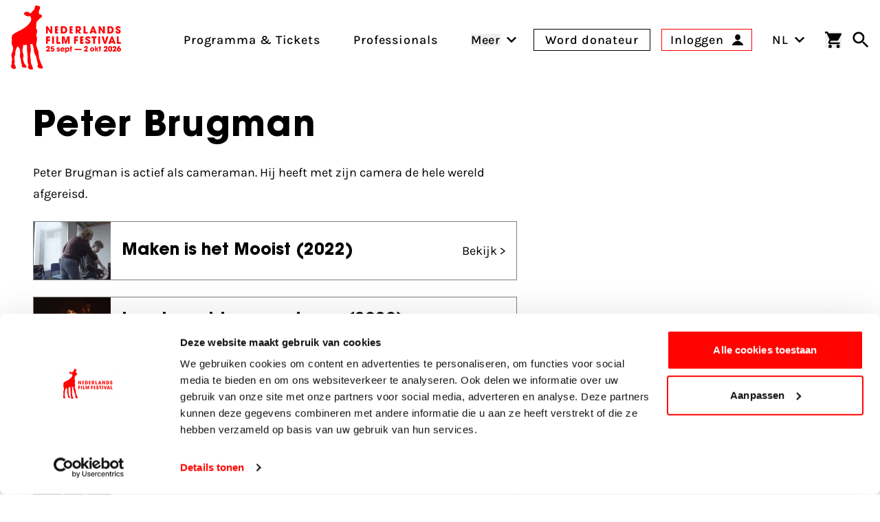

--- FILE ---
content_type: text/html; charset=UTF-8
request_url: https://www.filmfestival.nl/persoon/peter-brugman
body_size: 34670
content:

                            
                            
                                            
        
    
        
        <!DOCTYPE html><html
class="fonts-loaded h-full scroll-pt-32" lang="nl"
prefix="og: http://ogp.me/ns# fb: http://ogp.me/ns/fb#"><head><meta
charset="utf-8"><meta
name="viewport" content="width=device-width,minimum-scale=1"><link
rel="dns-prefetch" href="https://www.filmfestival.nl"><link
rel="preconnect" href="https://www.filmfestival.nl" crossorigin><link
rel="icon" type="image/x-icon" href="/dist/favicon/favicon.ico"><link
rel="icon" type="image/png" sizes="16x16" href="/dist/favicon/favicon-16x16.png"><link
rel="icon" type="image/png" sizes="32x32" href="/dist/favicon/favicon-32x32.png"><link
rel="icon" type="image/png" sizes="48x48" href="/dist/favicon/favicon-48x48.png"><link
rel="manifest" href="/dist/favicon/manifest.webmanifest"><meta
name="mobile-web-app-capable" content="yes"><meta
name="theme-color" content="#ff0400"><meta
name="application-name" content="filmfestival"><link
rel="apple-touch-icon" sizes="57x57" href="/dist/favicon/apple-touch-icon-57x57.png"><link
rel="apple-touch-icon" sizes="60x60" href="/dist/favicon/apple-touch-icon-60x60.png"><link
rel="apple-touch-icon" sizes="72x72" href="/dist/favicon/apple-touch-icon-72x72.png"><link
rel="apple-touch-icon" sizes="76x76" href="/dist/favicon/apple-touch-icon-76x76.png"><link
rel="apple-touch-icon" sizes="114x114" href="/dist/favicon/apple-touch-icon-114x114.png"><link
rel="apple-touch-icon" sizes="120x120" href="/dist/favicon/apple-touch-icon-120x120.png"><link
rel="apple-touch-icon" sizes="144x144" href="/dist/favicon/apple-touch-icon-144x144.png"><link
rel="apple-touch-icon" sizes="152x152" href="/dist/favicon/apple-touch-icon-152x152.png"><link
rel="apple-touch-icon" sizes="167x167" href="/dist/favicon/apple-touch-icon-167x167.png"><link
rel="apple-touch-icon" sizes="180x180" href="/dist/favicon/apple-touch-icon-180x180.png"><link
rel="apple-touch-icon" sizes="1024x1024" href="/dist/favicon/apple-touch-icon-1024x1024.png"><meta
name="apple-mobile-web-app-capable" content="yes"><meta
name="apple-mobile-web-app-status-bar-style" content="black-translucent"><meta
name="apple-mobile-web-app-title" content="filmfestival"><link
rel="apple-touch-startup-image" media="(device-width: 320px) and (device-height: 568px) and (-webkit-device-pixel-ratio: 2) and (orientation: portrait)" href="/dist/favicon/apple-touch-startup-image-640x1136.png"><link
rel="apple-touch-startup-image" media="(device-width: 320px) and (device-height: 568px) and (-webkit-device-pixel-ratio: 2) and (orientation: landscape)" href="/dist/favicon/apple-touch-startup-image-1136x640.png"><link
rel="apple-touch-startup-image" media="(device-width: 375px) and (device-height: 667px) and (-webkit-device-pixel-ratio: 2) and (orientation: portrait)" href="/dist/favicon/apple-touch-startup-image-750x1334.png"><link
rel="apple-touch-startup-image" media="(device-width: 375px) and (device-height: 667px) and (-webkit-device-pixel-ratio: 2) and (orientation: landscape)" href="/dist/favicon/apple-touch-startup-image-1334x750.png"><link
rel="apple-touch-startup-image" media="(device-width: 375px) and (device-height: 812px) and (-webkit-device-pixel-ratio: 3) and (orientation: portrait)" href="/dist/favicon/apple-touch-startup-image-1125x2436.png"><link
rel="apple-touch-startup-image" media="(device-width: 375px) and (device-height: 812px) and (-webkit-device-pixel-ratio: 3) and (orientation: landscape)" href="/dist/favicon/apple-touch-startup-image-2436x1125.png"><link
rel="apple-touch-startup-image" media="(device-width: 390px) and (device-height: 844px) and (-webkit-device-pixel-ratio: 3) and (orientation: portrait)" href="/dist/favicon/apple-touch-startup-image-1170x2532.png"><link
rel="apple-touch-startup-image" media="(device-width: 390px) and (device-height: 844px) and (-webkit-device-pixel-ratio: 3) and (orientation: landscape)" href="/dist/favicon/apple-touch-startup-image-2532x1170.png"><link
rel="apple-touch-startup-image" media="(device-width: 393px) and (device-height: 852px) and (-webkit-device-pixel-ratio: 3) and (orientation: portrait)" href="/dist/favicon/apple-touch-startup-image-1179x2556.png"><link
rel="apple-touch-startup-image" media="(device-width: 393px) and (device-height: 852px) and (-webkit-device-pixel-ratio: 3) and (orientation: landscape)" href="/dist/favicon/apple-touch-startup-image-2556x1179.png"><link
rel="apple-touch-startup-image" media="(device-width: 414px) and (device-height: 896px) and (-webkit-device-pixel-ratio: 2) and (orientation: portrait)" href="/dist/favicon/apple-touch-startup-image-828x1792.png"><link
rel="apple-touch-startup-image" media="(device-width: 414px) and (device-height: 896px) and (-webkit-device-pixel-ratio: 2) and (orientation: landscape)" href="/dist/favicon/apple-touch-startup-image-1792x828.png"><link
rel="apple-touch-startup-image" media="(device-width: 414px) and (device-height: 896px) and (-webkit-device-pixel-ratio: 3) and (orientation: portrait)" href="/dist/favicon/apple-touch-startup-image-1242x2688.png"><link
rel="apple-touch-startup-image" media="(device-width: 414px) and (device-height: 896px) and (-webkit-device-pixel-ratio: 3) and (orientation: landscape)" href="/dist/favicon/apple-touch-startup-image-2688x1242.png"><link
rel="apple-touch-startup-image" media="(device-width: 414px) and (device-height: 736px) and (-webkit-device-pixel-ratio: 3) and (orientation: portrait)" href="/dist/favicon/apple-touch-startup-image-1242x2208.png"><link
rel="apple-touch-startup-image" media="(device-width: 414px) and (device-height: 736px) and (-webkit-device-pixel-ratio: 3) and (orientation: landscape)" href="/dist/favicon/apple-touch-startup-image-2208x1242.png"><link
rel="apple-touch-startup-image" media="(device-width: 428px) and (device-height: 926px) and (-webkit-device-pixel-ratio: 3) and (orientation: portrait)" href="/dist/favicon/apple-touch-startup-image-1284x2778.png"><link
rel="apple-touch-startup-image" media="(device-width: 428px) and (device-height: 926px) and (-webkit-device-pixel-ratio: 3) and (orientation: landscape)" href="/dist/favicon/apple-touch-startup-image-2778x1284.png"><link
rel="apple-touch-startup-image" media="(device-width: 430px) and (device-height: 932px) and (-webkit-device-pixel-ratio: 3) and (orientation: portrait)" href="/dist/favicon/apple-touch-startup-image-1290x2796.png"><link
rel="apple-touch-startup-image" media="(device-width: 430px) and (device-height: 932px) and (-webkit-device-pixel-ratio: 3) and (orientation: landscape)" href="/dist/favicon/apple-touch-startup-image-2796x1290.png"><link
rel="apple-touch-startup-image" media="(device-width: 744px) and (device-height: 1133px) and (-webkit-device-pixel-ratio: 2) and (orientation: portrait)" href="/dist/favicon/apple-touch-startup-image-1488x2266.png"><link
rel="apple-touch-startup-image" media="(device-width: 744px) and (device-height: 1133px) and (-webkit-device-pixel-ratio: 2) and (orientation: landscape)" href="/dist/favicon/apple-touch-startup-image-2266x1488.png"><link
rel="apple-touch-startup-image" media="(device-width: 768px) and (device-height: 1024px) and (-webkit-device-pixel-ratio: 2) and (orientation: portrait)" href="/dist/favicon/apple-touch-startup-image-1536x2048.png"><link
rel="apple-touch-startup-image" media="(device-width: 768px) and (device-height: 1024px) and (-webkit-device-pixel-ratio: 2) and (orientation: landscape)" href="/dist/favicon/apple-touch-startup-image-2048x1536.png"><link
rel="apple-touch-startup-image" media="(device-width: 810px) and (device-height: 1080px) and (-webkit-device-pixel-ratio: 2) and (orientation: portrait)" href="/dist/favicon/apple-touch-startup-image-1620x2160.png"><link
rel="apple-touch-startup-image" media="(device-width: 810px) and (device-height: 1080px) and (-webkit-device-pixel-ratio: 2) and (orientation: landscape)" href="/dist/favicon/apple-touch-startup-image-2160x1620.png"><link
rel="apple-touch-startup-image" media="(device-width: 820px) and (device-height: 1080px) and (-webkit-device-pixel-ratio: 2) and (orientation: portrait)" href="/dist/favicon/apple-touch-startup-image-1640x2160.png"><link
rel="apple-touch-startup-image" media="(device-width: 820px) and (device-height: 1080px) and (-webkit-device-pixel-ratio: 2) and (orientation: landscape)" href="/dist/favicon/apple-touch-startup-image-2160x1640.png"><link
rel="apple-touch-startup-image" media="(device-width: 834px) and (device-height: 1194px) and (-webkit-device-pixel-ratio: 2) and (orientation: portrait)" href="/dist/favicon/apple-touch-startup-image-1668x2388.png"><link
rel="apple-touch-startup-image" media="(device-width: 834px) and (device-height: 1194px) and (-webkit-device-pixel-ratio: 2) and (orientation: landscape)" href="/dist/favicon/apple-touch-startup-image-2388x1668.png"><link
rel="apple-touch-startup-image" media="(device-width: 834px) and (device-height: 1112px) and (-webkit-device-pixel-ratio: 2) and (orientation: portrait)" href="/dist/favicon/apple-touch-startup-image-1668x2224.png"><link
rel="apple-touch-startup-image" media="(device-width: 834px) and (device-height: 1112px) and (-webkit-device-pixel-ratio: 2) and (orientation: landscape)" href="/dist/favicon/apple-touch-startup-image-2224x1668.png"><link
rel="apple-touch-startup-image" media="(device-width: 1024px) and (device-height: 1366px) and (-webkit-device-pixel-ratio: 2) and (orientation: portrait)" href="/dist/favicon/apple-touch-startup-image-2048x2732.png"><link
rel="apple-touch-startup-image" media="(device-width: 1024px) and (device-height: 1366px) and (-webkit-device-pixel-ratio: 2) and (orientation: landscape)" href="/dist/favicon/apple-touch-startup-image-2732x2048.png"><meta
name="msapplication-TileColor" content="#FFFFFF"><meta
name="msapplication-TileImage" content="/dist/favicon/mstile-144x144.png"><meta
name="msapplication-config" content="/dist/favicon/browserconfig.xml"><link
rel="yandex-tableau-widget" href="/dist/favicon/yandex-browser-manifest.json"> <script>if('serviceWorker'in navigator){window.addEventListener('load',function(){navigator.serviceWorker.register('/sw.js').then(registration=>{console.log(`Service Worker registered! Scope: ${registration.scope}`);}).catch(err=>{console.log(`Service Worker registration failed: ${err}`);});});}</script> <style>body:not(.user-is-tabbing) button:focus,body:not(.user-is-tabbing) input:focus,body:not(.user-is-tabbing) select:focus,body:not(.user-is-tabbing) textarea:focus{outline:none}</style> <script>function handleFirstTab(e){if(e.keyCode===9){document.body.classList.add('user-is-tabbing');window.removeEventListener('keydown',handleFirstTab);window.addEventListener('mousedown',handleMouseDownOnce);}}
function handleMouseDownOnce(){document.body.classList.remove('user-is-tabbing');window.removeEventListener('mousedown',handleMouseDownOnce);window.addEventListener('keydown',handleFirstTab);}
window.addEventListener('keydown',handleFirstTab);</script> <script>!function(e,t){"function"==typeof define&&define.amd?define(t):"object"==typeof exports?module.exports=t():e.Cookie=t()}(this,function(){"use strict";function e(t,n,o){return void 0===n?e.get(t):void(null===n?e.remove(t):e.set(t,n,o))}function t(e){return e.replace(/[.*+?^$|[\](){}\\-]/g,"\\$&")}function n(e){var t="";for(var n in e)if(e.hasOwnProperty(n)){if("expires"===n){var r=e[n];"object"!=typeof r&&(r+="number"==typeof r?"D":"",r=o(r)),e[n]=r.toUTCString()}if("secure"===n){if(!e[n])continue;t+=";"+n}t+=";"+n+"="+e[n]}return e.hasOwnProperty("path")||(t+=";path=/"),t}function o(e){var t=new Date,n=e.charAt(e.length-1),o=parseInt(e,10);switch(n){case"Y":t.setFullYear(t.getFullYear()+o);break;case"M":t.setMonth(t.getMonth()+o);break;case"D":t.setDate(t.getDate()+o);break;case"h":t.setHours(t.getHours()+o);break;case"m":t.setMinutes(t.getMinutes()+o);break;case"s":t.setSeconds(t.getSeconds()+o);break;default:t=new Date(e)}return t}return e.enabled=function(){var t,n="__test_key";return document.cookie=n+"=1",t=!!document.cookie,t&&e.remove(n),t},e.get=function(e,n){if("string"!=typeof e||!e)return null;e="(?:^|; )"+t(e)+"(?:=([^;]*?))?(?:;|$)";var o=new RegExp(e),r=o.exec(document.cookie);return null!==r?n?r[1]:decodeURIComponent(r[1]):null},e.getRaw=function(t){return e.get(t,!0)},e.set=function(e,t,o,r){o!==!0&&(r=o,o=!1),r=n(r?r:{});var u=e+"="+(o?t:encodeURIComponent(t))+r;document.cookie=u},e.setRaw=function(t,n,o){e.set(t,n,!0,o)},e.remove=function(t){e.set(t,"a",{expires:new Date})},e});</script> <script id="Cookiebot" src="https://consent.cookiebot.com/uc.js" data-cbid="732d29f1-19a9-4893-be00-6a996a1ec2d1"
        data-blockingmode="manual" async></script> <script>var waitForTrackerCount=0;function matomoWaitForTracker(){if(typeof _paq==='undefined'||typeof Cookiebot==='undefined'){if(waitForTrackerCount<40){setTimeout(matomoWaitForTracker,250);waitForTrackerCount++;return;}}else{window.addEventListener("CookiebotOnAccept",function(e){consentSet();});window.addEventListener("CookiebotOnDecline",function(e){consentSet();});}}
function consentSet(){if(Cookiebot.consent.statistics){_paq.push(['rememberCookieConsentGiven']);_paq.push(['setConsentGiven']);}else{_paq.push(['forgetCookieConsentGiven']);_paq.push(['deleteCookies']);}}
document.addEventListener("DOMContentLoaded",matomoWaitForTracker);</script> <script data-cookieconsent="ignore">window.dataLayer=window.dataLayer||[];function gtag(){dataLayer.push(arguments);}
gtag("consent","default",{ad_storage:"denied",analytics_storage:"denied",functionality_storage:"denied",personalization_storage:"denied",security_storage:"granted",wait_for_update:500});gtag("set","ads_data_redaction",true);</script> <script data-cookieconsent="ignore">window.sessionId="b74b5mcia7dt9730v2olhimbnp";</script> <style>:root{--maxMarqueeAnimation:-50%;--marqueeAnimationSpeed:80s}@font-face{font-family:'Karla';font-display:swap;font-style:normal;font-weight:400;src:local(''),url('https://www.filmfestival.nl/dist/fonts/karla-v15-latin-regular.woff2') format('woff2'),url('https://www.filmfestival.nl/dist/fonts/karla-v15-latin-regular.woff') format('woff')}@font-face{font-family:'Karla';font-display:swap;font-style:normal;font-weight:500;src:local(''),url('https://www.filmfestival.nl/dist/fonts/karla-v15-latin-500.woff2') format('woff2'),url('https://www.filmfestival.nl/dist/fonts/karla-v15-latin-500.woff') format('woff')}@font-face{font-family:'Karla';font-display:swap;font-style:normal;font-weight:700;src:local(''),url('https://www.filmfestival.nl/dist/fonts/karla-v15-latin-700.woff2') format('woff2'),url('https://www.filmfestival.nl/dist/fonts/karla-v15-latin-700.woff') format('woff')}@font-face{font-family:'Karla';font-display:swap;font-style:italic;font-weight:500;src:local(''),url('https://www.filmfestival.nl/dist/fonts/karla-v15-latin-500italic.woff2') format('woff2'),url('https://www.filmfestival.nl/dist/fonts/karla-v15-latin-500italic.woff') format('woff')}@font-face{font-family:'ITC Avant';font-weight:700;font-style:normal;font-display:swap;src:local(''),url('https://www.filmfestival.nl/dist/fonts/ITCAvantGardeStd-Bold.woff2') format('woff2'),url('https://www.filmfestival.nl/dist/fonts/ITCAvantGardeStd-Bold.woff') format('woff')}</style> <script type="module">!function(){const e=document.createElement("link").relList;if(!(e&&e.supports&&e.supports("modulepreload"))){for(const e of document.querySelectorAll('link[rel="modulepreload"]'))r(e);new MutationObserver((e=>{for(const o of e)if("childList"===o.type)for(const e of o.addedNodes)if("LINK"===e.tagName&&"modulepreload"===e.rel)r(e);else if(e.querySelectorAll)for(const o of e.querySelectorAll("link[rel=modulepreload]"))r(o)})).observe(document,{childList:!0,subtree:!0})}function r(e){if(e.ep)return;e.ep=!0;const r=function(e){const r={};return e.integrity&&(r.integrity=e.integrity),e.referrerpolicy&&(r.referrerPolicy=e.referrerpolicy),"use-credentials"===e.crossorigin?r.credentials="include":"anonymous"===e.crossorigin?r.credentials="omit":r.credentials="same-origin",r}(e);fetch(e.href,r)}}();</script> <script type="module" src="https://www.filmfestival.nl/dist/assets/app-C_X9fjFl.js" crossorigin onload="e=new CustomEvent(&#039;vite-script-loaded&#039;, {detail:{path: &#039;src/js/main-module.ts&#039;}});document.dispatchEvent(e);"></script> <link
href="https://www.filmfestival.nl/dist/assets/app-CICzTUjo.css" rel="stylesheet">
<title>Nederlands Film Festival | Personen in de Nederlandse filmsector</title>
<script>dataLayer = [];
(function(w,d,s,l,i){w[l]=w[l]||[];w[l].push({'gtm.start':
new Date().getTime(),event:'gtm.js'});var f=d.getElementsByTagName(s)[0],
j=d.createElement(s),dl=l!='dataLayer'?'&l='+l:'';j.async=true;j.src=
'https://www.googletagmanager.com/gtm.js?id='+i+dl;f.parentNode.insertBefore(j,f);
})(window,document,'script','dataLayer','GTM-THLG68X');
</script>
<script><!-- Matomo Tag Manager -->
var _mtm = window._mtm = window._mtm || [];
_mtm.push({'mtm.startTime': (new Date().getTime()), 'event': 'mtm.Start'});

var _paq = window._paq = window._paq || [];
_paq.push(['requireCookieConsent']); // Ensure cookie consent is required

_paq.push(['trackPageView']);
_paq.push(['enableLinkTracking']);
(function() {
    var u="//filmfestival.matomo.cloud/";
    _paq.push(['setTrackerUrl', u+'matomo.php']);
    _paq.push(['setSiteId', 1]);
    var d=document, g=d.createElement('script'), s=d.getElementsByTagName('script')[0];
    g.async=true; g.src='https://cdn.matomo.cloud/filmfestival.matomo.cloud/container_82YFknEs.js'; g.setAttribute('data-cookieconsent', 'statistics'); s.parentNode.insertBefore(g,s);
})();
<!-- End Matomo Tag Manager -->


</script><meta name="keywords" content="Nederlandse filmsector">
<meta name="description" content="Overzicht van personen in de Nederlandse filmsector op filmfestival.nl">
<meta name="referrer" content="no-referrer-when-downgrade">
<meta name="robots" content="all">
<meta content="nederlandsfilmfestival" property="fb:profile_id">
<meta content="nl_NL" property="og:locale">
<meta content="en" property="og:locale:alternate">
<meta content="Nederlands Film Festival" property="og:site_name">
<meta content="website" property="og:type">
<meta content="https://www.filmfestival.nl/persoon/peter-brugman" property="og:url">
<meta content="Personen in de Nederlandse filmsector" property="og:title">
<meta content="Overzicht van personen in de Nederlandse filmsector op filmfestival.nl" property="og:description">
<meta content="https://d30sbd0jtuusez.cloudfront.net/[base64]?mtime=1753355954" property="og:image">
<meta content="1200" property="og:image:width">
<meta content="630" property="og:image:height">
<meta content="Publiek in een zaal tijdens een masterclass." property="og:image:alt">
<meta content="https://tiktok.com/@filmfestivalnl" property="og:see_also">
<meta content="https://www.linkedin.com/company/nederlands-film-festival/" property="og:see_also">
<meta content="https://www.instagram.com/nederlandsfilmfestival/" property="og:see_also">
<meta content="https://www.youtube.com/user/nff" property="og:see_also">
<meta name="twitter:card" content="summary_large_image">
<meta name="twitter:site" content="@Nedfilmfestival">
<meta name="twitter:creator" content="@Nedfilmfestival">
<meta name="twitter:title" content="Personen in de Nederlandse filmsector">
<meta name="twitter:description" content="Overzicht van personen in de Nederlandse filmsector op filmfestival.nl">
<meta name="twitter:image" content="https://d30sbd0jtuusez.cloudfront.net/[base64]?mtime=1753355954">
<meta name="twitter:image:width" content="800">
<meta name="twitter:image:height" content="418">
<meta name="twitter:image:alt" content="Publiek in een zaal tijdens een masterclass.">
<meta name="google-site-verification" content="B-Z0bZZziZfxtjo7Q7xXQHMfIpONi5cbWXpnXP7NPmo">
<link href="https://www.filmfestival.nl/persoon/peter-brugman" rel="canonical">
<link href="https://www.filmfestival.nl/" rel="home">
<link type="text/plain" href="https://www.filmfestival.nl/humans.txt" rel="author">
<link href="https://www.filmfestival.nl/en/person/peter-brugman" rel="alternate" hreflang="en">
<link href="https://www.filmfestival.nl/persoon/peter-brugman" rel="alternate" hreflang="x-default">
<link href="https://www.filmfestival.nl/persoon/peter-brugman" rel="alternate" hreflang="nl-nl"></head><body
class="antialiased font-body min-h-full theme theme_white:red"><noscript><iframe src="https://www.googletagmanager.com/ns.html?id=GTM-THLG68X"
height="0" width="0" style="display:none;visibility:hidden"></iframe></noscript>

<a
href="#mainContentSkip" title="Ga naar inhoud" aria-label="Ga naar inhoud"
class="sr-only focus:not-sr-only focus:absolute focus:top-4 focus:left-0 focus:px-4 focus:py-2 bg-white text-black border-2 border-black text-2xl z-50 font-bold js-scroll-to">
Ga naar inhoud
</a><header
id="page-header" class="c-page-header js-stick-header c-page-header--white c-page-header--diap h-auto relative flex flex-col duration-200 pt-16 overflow-x-hidden md:pt-32 lg:pt-40 "
style="--menuArrowPosition: 0; --menuPosition: -100%; --menuOpacity: 0; --subMenuPosition: -100%; --subMenuOpacity: 0; --menuPointerEvent: none;"><div
class="c-nav-header">
<button
class="flex flex-col w-8 justify-between js-burger xl:hidden c-hamburger" aria-expanded="false"
type="button"
aria-haspopup="true" aria-label="Main menu toggle">
<span
class="w-full h-3px mb-1"></span>
<span
class="w-full h-3px mb-1"></span>
<span
class="w-full h-3px"></span>
</button>
<a
href="https://www.filmfestival.nl/" title="Ga naar de homepagina"
class="text-center justify-self-center flex flex-col justify-center items-center w-6 md:w-16 xl:flex-shrink-0 xl:flex-grow-0 xl:mr-8 c-logo c-logo--horizontal js-logo">
<svg
class="c-logo--calf md:w-8 md:mr-1 md:mb-1.5 xl:w-12" xmlns="http://www.w3.org/2000/svg" viewBox="0 0 43 86" aria-label="Nederlands filmfestival Logo">
<path
fill="currentColor" d="M-.001 81.994s.29-2.993.873-3.796c.838-1.156-.258-1.92-.238-2.18.515-2.91 1.397-3.332.388-6.91-.663-2.352-.672-4.356.44-6.437.392-.732.638-1.555.867-2.36.76-2.679.713-5.238-.815-7.73-.975-1.59-.84-3.476-.443-5.224.23-1.017.267-1.931.054-2.932-.549-2.564.373-5.342 2.222-6.465 2.281-1.387 4.568-2.792 6.967-3.952 5.41-2.618 10.536-5.525 14.31-10.44 1.947-2.535 3.13-5.01 1.606-8.163-.495-1.023-.994-1.517-2.29-1.192-2.35.59-4.303-.505-5.975-2.05-.769-.708-.88-1.69-.177-2.567.89-1.106 3.839-1.633 5.11-.912.681.386 1.315.865 1.93 1.352.829.656 1.49.612 2.09-.308.574-.88 1.168-1.773 2.022-2.4 1.732-1.27 2.512-3.041 2.81-5.09.083-.577.104-1.202.516-1.629C33.67-.84 35.114.595 36.54.63c.827.019 1.602.224 1.921 1.274.44 1.443.07 2.631-.656 3.862-.891 1.514-.938 3.147-.588 4.879.286 1.408 1.464.911 2.208 1.3 1.922 1.004 2.594 2.548 1.28 3.515-1.896 1.393-3.635 2.887-5.02 4.792a.7.7 0 0 1-.245.194c-1.376.672-1.683 1.901-1.701 3.278-.027 1.946.046 3.895-.326 5.823-.07.362-.036.712.202 1.047 1.572 2.21 1.365 4.55.416 6.907-.35.869-.397 1.656-.128 2.584.861 2.98.968 5.978.146 9.023-.755 2.797-.35 5.54.948 8.12a17.1 17.1 0 0 1 1.84 7.743c.013 5.026 2.066 9.471 4.007 13.94.445 1.025 1.06 1.425 1.331 2.973 0 0 .484 1.926-.605 1.952-1.09.026-1.993.011-1.993.011s-2.762.07-3.426-1.334c0 0-.89-.989-.935-1.41-.098-.903.986-2.56.585-3.584-1.639-4.188-1.53-8.9-3.957-12.86-1.147-1.871-1.349-4.061-1.537-6.224-.189-2.159-.804-4.216-1.525-6.259-.663-1.878-1.845-.42-2.732-.457-.94-.04-.448.838-.358 1.313.614 3.235.965 7.942-.015 11.341-.393 3.1.26 4.59.596 7.672.147 1.348-.237 2.753.238 4.093.247.693.579 2.202 1.107 3.046l.065.199c.446 1.025 1.113 2.405 1.384 3.954 0 0 .482 1.885-.605 1.952-1.076.067-1.603.016-1.603.016s-2.717.09-3.381-1.313c0 0-.775-1.111-.827-1.532-.13-1.05.934-3.126.533-4.15l-.06-.17c-.015-.706-1.217-1.043-1.062-1.732.3-1.332-.18-4.139-.18-5.503.903-6.412-.962-5.324-.525-17.284.063-1.086-.376-1.566-1.505-1.203-.864.278-1.75.319-2.625.035-.864-.28-1.133.09-1.098.916.05 1.161-.143 2.299-.4 3.43-.57 2.5-.623 4.933.43 7.388.763 1.782.546 3.711.011 5.568-.833 2.89.978 4.835 1.61 7.441l1.865 2.574s1.032 1.675 1.146 2.245-2.537 1.264-4.516.613c-.337-.112-.933-.403-1.125-.55-.224-.174-.724-.739-.79-.937-.201-.612.263-1.788.206-2.43-.004-.037-.016-.116-.04-.144-.036-.045-.21-.466-.244-.513-1.328-1.89-.762-4.913-1.525-7.094-.652-1.862-1.188-3.643-.783-5.658.362-1.803.275-3.65.043-5.489-.258-2.042-1.129-3.69-2.784-4.908-.296-.217-.684-.777-.976-.096-1.21 2.823-2.747 5.554-2.57 8.783-.043.625.05 1.299-.15 1.868-1.515 4.28-.955 4.704-.503 9.103.225 2.184-1.126.36-.269 3.907 0 0 1.043 1.53 1.774 4.28 0 0-.305 2.81-3.93 1.483-.98-.359-1.755-1.117-2.61-2.238"></path>
</svg><svg
class="c-logo--payoff hidden md:block md:w-28" xmlns="http://www.w3.org/2000/svg" viewBox="0 0 632 226" aria-label="Nederlands Film Festival 26 sept - 3 okt 2025">
<path
fill="currentColor" d="M38.25 62.71 14.8 25.29l-.17.08.42 37.34H0V1.17h13.55l23.78 38.67.17-.17-.66-38.5h15.05v61.54zm108.33 0h-21.54V1.17h20.37c11.14 0 20.21 1.83 27.19 11.48 3.99 5.57 5.65 12.31 5.65 19.13.02 20.2-11.54 30.93-31.67 30.93m1-47.74h-6.82V48.9h6.74c10.73 0 15.05-6.9 15.05-16.88 0-9.81-4.49-17.05-14.97-17.05m130.71 47.74-14.22-19.87h-.17v19.87h-15.05V1.17h19.46c6.49 0 13.64.17 18.96 4.41 5.07 4.07 7.57 10.39 7.57 16.8 0 9.48-5.57 17.8-15.3 19.38l16.71 20.96h-17.96zm-8.65-47.74h-5.74V32.1h5.57c5.9 0 10.31-2.49 10.31-8.82 0-6.06-4.74-8.31-10.14-8.31m46.79 47.74V1.17h15.72V48.9h18.21v13.8h-33.93zm93.95 0-2.99-8.9h-21.37l-3.24 8.9H365.9l24.7-61.54h12.39l24.45 61.54zm-13.47-42.42h-.25l-6.32 21.04h12.89zm84.6 42.42-23.45-37.42-.17.08.42 37.34h-15.05V1.17h13.56l23.78 38.67.17-.17-.67-38.5h15.05v61.54zm57.26 0h-21.54V1.17h20.37c11.14 0 20.21 1.83 27.19 11.48 3.99 5.57 5.66 12.31 5.66 19.13 0 20.2-11.56 30.93-31.68 30.93m1-47.74h-6.82V48.9h6.74c10.73 0 15.05-6.9 15.05-16.88-.01-9.81-4.5-17.05-14.97-17.05m68.11 48.9c-12.39 0-22.2-6.4-22.2-19.54v-2h15.63c0 3.99 1.83 8.4 6.4 8.4 3.24 0 5.99-2.58 5.99-5.9 0-3.99-3.33-5.32-6.57-6.74-1.83-.83-3.66-1.58-5.49-2.33-7.98-3.33-15.05-7.98-15.05-17.63C586.59 6.65 597.65 0 608.13 0c5.99 0 12.72 2.25 16.63 6.99 3.16 3.91 3.91 7.32 4.07 12.14h-15.55c-.5-3.41-1.66-5.99-5.65-5.99-2.74 0-5.41 1.91-5.41 4.82 0 .92.08 1.83.58 2.58 1.5 2.49 9.56 5.65 12.14 6.82 8.15 3.74 14.39 7.98 14.39 17.63.01 12.89-9.31 18.88-21.45 18.88M15.05 101.14v10.48h17.88v13.8H15.05v23.45H0V87.33h33.6v13.8H15.05zm36.2 47.73V87.33h15.72v61.54zm35.06 0V87.33h15.72v47.73h18.21v13.8H86.31zm98.15 0 .5-46.07-.17-.17-13.14 46.24h-10.4l-13.14-46.24-.17.17.5 46.07h-14.47V87.33h20.21l12.22 40.5h.17l12.06-40.5h20.29v61.54zm66.49-47.73v10.48h17.88v13.8h-17.88v23.45H235.9V87.33h33.6v13.8h-18.55zm101.46 48.89c-12.39 0-22.2-6.4-22.2-19.54v-2h15.63c0 3.99 1.83 8.4 6.4 8.4 3.24 0 5.99-2.58 5.99-5.9 0-3.99-3.33-5.32-6.57-6.74-1.83-.83-3.66-1.58-5.49-2.33-7.98-3.33-15.05-7.98-15.05-17.63 0-11.48 11.06-18.13 21.54-18.13 5.99 0 12.72 2.25 16.63 6.99 3.16 3.91 3.91 7.32 4.08 12.14h-15.55c-.5-3.41-1.66-5.99-5.65-5.99-2.74 0-5.41 1.91-5.41 4.82 0 .92.08 1.83.58 2.58 1.5 2.49 9.56 5.65 12.14 6.82 8.15 3.74 14.39 7.98 14.39 17.63-.01 12.9-9.32 18.88-21.46 18.88m60.29-48.89v47.73h-15.72v-47.73h-12.14v-13.8h39.92v13.8zm27.25 47.73V87.33h15.72v61.54zm44.89-61.54 12.39 43.16h.17l12.47-43.16h16.22l-20.62 61.54h-16.22l-20.54-61.54zm81.6 52.64h-21.37l-3.24 8.9h-16.89l24.7-61.54h12.39l24.45 61.54h-17.05zm-10.74-33.51-6.32 21.04h12.89l-6.32-21.04zm40.9 42.41V87.33h15.72v47.73h18.21v13.8H596.6zM75.55 62.48V.94h26.4v13.8H90.6v9.56h10.76v13.8H90.6v10.56h11.35v13.8h-26.4zm122.46 0V.94h26.4v13.8h-11.35v9.56h10.76v13.8h-10.76v10.56h11.35v13.8h-26.4zm89.64 86.39V87.33h26.4v13.8H302.7v9.56h10.76v13.8H302.7v10.56h11.35v13.8h-26.4zM32.6 204.79v9.76H.56v-9.02c5.71-3.74 9.57-6.26 13.87-11.05 1.41-1.6 6.26-7 6.26-11.6 0-1.84-1.04-4.42-4.3-4.42-4.54 0-5.03 4.54-5.22 7.18H.14c.12-2.95.25-6.69 2.7-10.43 3.87-6.01 10.68-6.93 13.99-6.93 10.13 0 15.47 6.75 15.47 13.19 0 9.64-7.92 17-15.1 23.32zm319.86-.28v9.76h-32.04v-9.02c5.71-3.74 9.57-6.26 13.87-11.05 1.41-1.6 6.26-7 6.26-11.6 0-1.84-1.04-4.42-4.3-4.42-4.54 0-5.03 4.54-5.22 7.18H320c.12-2.95.25-6.69 2.7-10.43 3.87-6.01 10.68-6.93 13.99-6.93 10.13 0 15.47 6.75 15.47 13.19 0 9.64-7.92 17-15.1 23.32zm262.763-22.714.117.117c.582-.234 1.398-.234 2.213-.234 6.758 0 14.447 5.144 14.447 15.667S623.845 215 614.175 215c-5.825 0-11.185-2.104-14.214-6.197-2.911-3.273-3.961-8.067-3.961-11.573 0-4.677 1.98-8.769 4.194-12.393L611.612 168h13.63zM614.321 205c3.579 0 6.679-2.673 6.679-6.44 0-3.158-2.266-6.56-6.679-6.56-3.816 0-6.321 3.037-6.321 6.318 0 4.495 3.459 6.682 6.321 6.682m-315.801-3.15h-57.07v-10h57.07zm89.941-23.029c11.966 0 17.728 9.482 17.728 17.625s-5.762 17.626-17.728 17.626-17.728-9.482-17.728-17.626c0-8.143 5.762-17.625 17.728-17.625m0 25.88c4.21 0 7.867-3.57 7.867-8.366 0-4.797-3.657-8.367-7.867-8.367s-7.867 3.57-7.867 8.367c0 4.908 3.546 8.366 7.867 8.366m24.154-35.809h9.861v22.98h.111l9.086-11.936h11.634l-12.41 14.502 11.966 18.518h-11.08l-9.307-15.952h-.11v15.952h-9.862v-44.064zm46.979 11.044h4.764v7.474h-4.764v25.546h-9.75V187.41h-4.875v-7.474h4.875v-11.044h9.86v11.044zM106.03 190.06c-.06-.74-.18-2.58-3.19-2.58-2.15 0-2.88 1.35-2.88 2.27 0 1.84 2.52 2.88 5.22 3.68 5.77 1.6 11.91 3.31 11.91 10.68 0 7.18-6.32 11.6-13.87 11.6-5.16 0-12.95-2.33-13.87-11.29h10.13c.43 3.13 3.44 3.13 3.87 3.13 1.72 0 3.56-.98 3.56-2.64 0-2.64-2.52-2.95-9.02-5.46-4.42-1.41-8.1-4.3-8.1-8.9 0-6.75 6.14-11.23 13.2-11.23 4.48 0 12.21 1.78 13.07 10.74zm48.65 13.81c-1.66 3.8-4.05 6.75-6.93 8.71-2.82 2.03-6.2 3.07-9.7 3.07-9.76 0-18.04-7.92-18.04-18.04 0-9.51 7.49-18.29 17.86-18.29s17.98 8.22 17.98 18.59c0 1.35-.12 1.9-.25 2.7h-25.53c.61 4.05 3.99 6.44 7.98 6.44 3.13 0 4.79-1.41 6.2-3.19h10.43zm-9.02-10.12c-.43-2.03-2.46-5.83-7.73-5.83-5.28 0-7.3 3.8-7.73 5.83zm14.52-13.26h9.57v3.74h.18c2.03-2.58 5.4-4.91 10.62-4.91 12.09 0 16.63 10.62 16.63 18.53 0 9.82-6.87 17.86-16.57 17.86-6.14 0-9.02-2.95-10.25-4.23v14.42h-10.19v-45.41zm26.81 17.06c0-4.05-2.95-8.71-8.53-8.71s-8.53 4.67-8.53 8.71c0 4.3 3.19 8.65 8.53 8.65s8.53-4.35 8.53-8.65m27.86-17.06h4.91v7.73h-4.91v26.33h-10.19v-26.33h-5.03v-7.73h5.03v-11.35h10.19zm304.13 24.3v9.76h-32.04v-9.02c5.71-3.74 9.57-6.26 13.87-11.05 1.41-1.6 6.26-7 6.26-11.6 0-1.84-1.04-4.42-4.3-4.42-4.54 0-5.03 4.54-5.22 7.18H486.5c.12-2.95.25-6.69 2.7-10.43 3.87-6.01 10.68-6.93 13.99-6.93 10.13 0 15.46 6.75 15.46 13.19 0 9.64-7.92 17-15.1 23.32zm4.47-19.27c0-13.13 10.62-17.25 17.12-17.25 5.83 0 16.75 3.8 16.75 17.25v12.64c0 12.64-9.64 17.25-16.75 17.25-6.69 0-17.12-4.42-17.12-17.25zm11.6 12.95c0 2.7.86 6.75 5.34 6.75 5.34 0 5.34-5.4 5.34-6.75v-13.26c0-1.41 0-6.75-5.34-6.75-4.6 0-5.34 4.3-5.34 6.75zm58.15 6.32v9.76h-32.04v-9.02c5.71-3.74 9.57-6.26 13.87-11.05 1.41-1.6 6.26-7 6.26-11.6 0-1.84-1.04-4.42-4.3-4.42-4.54 0-5.03 4.54-5.22 7.18h-11.03c.12-2.95.25-6.69 2.7-10.43 3.87-6.01 10.68-6.93 13.99-6.93 10.13 0 15.46 6.75 15.46 13.19 0 9.64-7.92 17-15.1 23.32zM42.783 170.6h24.343v9.491H51.38l-1.005 6.03c1.228-.67 2.457-1.34 5.918-1.34 10.497 0 14.74 8.71 14.74 14.74 0 6.7-5.025 16.079-16.973 16.079-9.491 0-15.521-5.695-16.861-12.73h11.39c1.005 1.34 2.121 2.122 3.126 2.345a6.1 6.1 0 0 0 2.122.335c3.238 0 5.918-2.68 5.918-5.806 0-2.903-2.122-5.807-6.03-5.807-2.233 0-4.466.782-5.806 3.797l-9.157-2.233z"></path>
</svg></a><div
class="font-medium text-xs leading-none flex items-center xl:justify-end xl:flex-auto tracking-wider justify-self-end sm:text-sm md:text-base"><nav
class="text-center font-medium text-base hidden mr-6 xl:block js-menu-container"
role="menu"
aria-label="Main Navigation Desktop"><ul
class="flex justify-center items-center js-primary-menu w-full"><li
class="flex-grow">
<a
href="https://www.filmfestival.nl/programma" title="Programma &amp; Tickets" class="flex whitespace-nowrap hover:underline pr-6 js-menu-item"
role="menuitem"
data-sub-menu="1"
aria-haspopup="true" aria-expanded="false"
>
Programma &amp; Tickets
</a></li><li
class="flex-grow">
<a
href="https://www.filmfestival.nl/professionals" title="Professionals" class="flex whitespace-nowrap hover:underline pr-6 pl-6 js-menu-item"
role="menuitem"
data-sub-menu="2"
aria-haspopup="true" aria-expanded="false"
>
Professionals
</a></li><li
class="flex-grow">
<a
href="https://www.filmfestival.nl/talent" title="Talent" class="flex whitespace-nowrap hover:underline pr-6 pl-6 js-menu-item"
role="menuitem"
data-sub-menu="3"
aria-haspopup="true" aria-expanded="false"
>
Talent
</a></li><li
class="flex-grow">
<a
href="https://www.filmfestival.nl/digitale-cultuur" title="Digitale Cultuur" class="flex whitespace-nowrap hover:underline pr-6 pl-6 js-menu-item"
role="menuitem"
data-sub-menu="4"
aria-haspopup="true" aria-expanded="false"
>
Digitale Cultuur
</a></li><li
class="flex-grow">
<a
href="https://www.filmfestival.nl/educatie" title="Educatie" class="flex whitespace-nowrap hover:underline pr-6 pl-6 js-menu-item"
role="menuitem"
data-sub-menu="5"
aria-haspopup="true" aria-expanded="false"
>
Educatie
</a></li><li
class="flex-grow">
<a
href="https://www.filmfestival.nl/nu-kijken" title="Nu kijken" class="flex whitespace-nowrap hover:underline pr-6 pl-6 js-menu-item"
role="menuitem"
data-sub-menu="6"
aria-haspopup="true" aria-expanded="false"
>
Nu kijken
</a></li><li
class="flex-grow">
<a
href="https://www.filmfestival.nl/steun-nff" title="Steun NFF" class="flex whitespace-nowrap hover:underline pr-6 pl-6 js-menu-item"
role="menuitem"
data-sub-menu="7"
aria-haspopup="true" aria-expanded="false"
>
Steun NFF
</a></li><li
class="flex-grow">
<a
href="https://www.filmfestival.nl/organisatie" title="Organisatie" class="flex whitespace-nowrap hover:underline pr-6 pl-6 js-menu-item"
role="menuitem"
data-sub-menu="8"
aria-haspopup="true" aria-expanded="false"
>
Organisatie
</a></li><li
class="flex pl-6 cursor-pointer items-center hover:underline js-menu-more"
aria-expanded="false" role="menuitem" aria-haspopup="true">
<button
type="button" title="Toon meer menu items">Meer</button>
<svg
class="h-3.5 w-3.5 ml-2 md:h-4 md:w-4" viewBox="0 0 448 512" aria-label="Pijl naar beneden">
<path
fill="currentColor" d="M207.029 381.476 12.686 187.132c-9.373-9.373-9.373-24.569 0-33.941l22.667-22.667c9.357-9.357 24.522-9.375 33.901-.04L224 284.505l154.745-154.021c9.379-9.335 24.544-9.317 33.901.04l22.667 22.667c9.373 9.373 9.373 24.569 0 33.941L240.971 381.476c-9.373 9.372-24.569 9.372-33.942 0"></path>
</svg></li></ul></nav>
<svg
class="fixed left-0 top-12 md:top-20 xl:top-24" width="27" height="17" xmlns="http://www.w3.org/2000/svg" style="transform: translateX(var(--menuArrowPosition)); opacity: var(--menuOpacity);" aria-label="Open menu indicator">
<path
fill="#fff" fill-rule="evenodd" d="m13.409 0 13.088 16.827-26-.225z"></path>
</svg><nav
class="fixed top-16 left-0 h-[calc(100%-64px)] z-50 w-96 max-w-[calc(100vw-3.75rem)] bg-white shadow-md transition duration-300 ease-in-out js-menu text-black md:top-24 md:h-[calc(100%-96px)] xl:left-[calc(100%-24px)] xl:top-28 xl:h-auto xl:mr-8 xl:w-[calc(100%-48px)]"
aria-label="Main Navigation" role="menu"
style="transform: translateX(var(--menuPosition)); opacity: var(--menuOpacity);"><div
class="hidden px-6 pt-12 pb-28 flex flex-col overflow-x-hidden overflow-y-auto justify-stretch h-full w-full relative z-10 xl:h-auto xl:pt-8 xl:pb-0 js-main-sub-nav"><ul
class="text-base font-body font-medium divide-y divide-black divide-opacity-20 xl:flex xl:mx-auto xl:divide-none js-secondary-menu"><li
class="flex items-center justify-between xl:mr-8 xl:last:mr-none xl:hidden">
<a
href="https://www.filmfestival.nl/programma" title="Programma &amp; Tickets"
data-sub-menu="1" aria-haspopup="true" aria-expanded="false"
aria-label="Programma &amp; Tickets Sub-navigatie"
class="items-center flex-auto py-4 hover:underline js-sub-menu-open cursor-pointer hidden xl:inline-flex">
Programma &amp; Tickets
</a>
<button
data-sub-menu="1" aria-haspopup="true" aria-expanded="false"
type="button"
aria-label="Programma &amp; Tickets Sub-navigatie"
class="inline-flex items-center justify-between flex-auto py-4 hover:underline js-sub-menu-open cursor-pointer xl:hidden"
>
<span>Programma &amp; Tickets</span>
</button></li><li
class="flex items-center justify-between xl:mr-8 xl:last:mr-none xl:hidden">
<a
href="https://www.filmfestival.nl/professionals" title="Professionals"
data-sub-menu="2" aria-haspopup="true" aria-expanded="false"
aria-label="Professionals Sub-navigatie"
class="items-center flex-auto py-4 hover:underline js-sub-menu-open cursor-pointer hidden xl:inline-flex">
Professionals
</a>
<button
data-sub-menu="2" aria-haspopup="true" aria-expanded="false"
type="button"
aria-label="Professionals Sub-navigatie"
class="inline-flex items-center justify-between flex-auto py-4 hover:underline js-sub-menu-open cursor-pointer xl:hidden"
>
<span>Professionals</span>
</button></li><li
class="flex items-center justify-between xl:mr-8 xl:last:mr-none xl:hidden">
<a
href="https://www.filmfestival.nl/talent" title="Talent"
data-sub-menu="3" aria-haspopup="true" aria-expanded="false"
aria-label="Talent Sub-navigatie"
class="items-center flex-auto py-4 hover:underline js-sub-menu-open cursor-pointer hidden xl:inline-flex">
Talent
</a>
<button
data-sub-menu="3" aria-haspopup="true" aria-expanded="false"
type="button"
aria-label="Talent Sub-navigatie"
class="inline-flex items-center justify-between flex-auto py-4 hover:underline js-sub-menu-open cursor-pointer xl:hidden"
>
<span>Talent</span>
</button></li><li
class="flex items-center justify-between xl:mr-8 xl:last:mr-none xl:hidden">
<a
href="https://www.filmfestival.nl/digitale-cultuur" title="Digitale Cultuur"
data-sub-menu="4" aria-haspopup="true" aria-expanded="false"
aria-label="Digitale Cultuur Sub-navigatie"
class="items-center flex-auto py-4 hover:underline js-sub-menu-open cursor-pointer hidden xl:inline-flex">
Digitale Cultuur
</a>
<button
data-sub-menu="4" aria-haspopup="true" aria-expanded="false"
type="button"
aria-label="Digitale Cultuur Sub-navigatie"
class="inline-flex items-center justify-between flex-auto py-4 hover:underline js-sub-menu-open cursor-pointer xl:hidden"
>
<span>Digitale Cultuur</span>
</button></li><li
class="flex items-center justify-between xl:mr-8 xl:last:mr-none xl:hidden">
<a
href="https://www.filmfestival.nl/educatie" title="Educatie"
data-sub-menu="5" aria-haspopup="true" aria-expanded="false"
aria-label="Educatie Sub-navigatie"
class="items-center flex-auto py-4 hover:underline js-sub-menu-open cursor-pointer hidden xl:inline-flex">
Educatie
</a>
<button
data-sub-menu="5" aria-haspopup="true" aria-expanded="false"
type="button"
aria-label="Educatie Sub-navigatie"
class="inline-flex items-center justify-between flex-auto py-4 hover:underline js-sub-menu-open cursor-pointer xl:hidden"
>
<span>Educatie</span>
</button></li><li
class="flex items-center justify-between xl:mr-8 xl:last:mr-none xl:hidden">
<a
href="https://www.filmfestival.nl/nu-kijken" title="Nu kijken"
data-sub-menu="6" aria-haspopup="true" aria-expanded="false"
aria-label="Nu kijken Sub-navigatie"
class="items-center flex-auto py-4 hover:underline js-sub-menu-open cursor-pointer hidden xl:inline-flex">
Nu kijken
</a>
<button
data-sub-menu="6" aria-haspopup="true" aria-expanded="false"
type="button"
aria-label="Nu kijken Sub-navigatie"
class="inline-flex items-center justify-between flex-auto py-4 hover:underline js-sub-menu-open cursor-pointer xl:hidden"
>
<span>Nu kijken</span>
</button></li><li
class="flex items-center justify-between xl:mr-8 xl:last:mr-none xl:hidden">
<a
href="https://www.filmfestival.nl/steun-nff" title="Steun NFF"
data-sub-menu="7" aria-haspopup="true" aria-expanded="false"
aria-label="Steun NFF Sub-navigatie"
class="items-center flex-auto py-4 hover:underline js-sub-menu-open cursor-pointer hidden xl:inline-flex">
Steun NFF
</a>
<button
data-sub-menu="7" aria-haspopup="true" aria-expanded="false"
type="button"
aria-label="Steun NFF Sub-navigatie"
class="inline-flex items-center justify-between flex-auto py-4 hover:underline js-sub-menu-open cursor-pointer xl:hidden"
>
<span>Steun NFF</span>
</button></li><li
class="flex items-center justify-between xl:mr-8 xl:last:mr-none xl:hidden">
<a
href="https://www.filmfestival.nl/organisatie" title="Organisatie"
data-sub-menu="8" aria-haspopup="true" aria-expanded="false"
aria-label="Organisatie Sub-navigatie"
class="items-center flex-auto py-4 hover:underline js-sub-menu-open cursor-pointer hidden xl:inline-flex">
Organisatie
</a>
<button
data-sub-menu="8" aria-haspopup="true" aria-expanded="false"
type="button"
aria-label="Organisatie Sub-navigatie"
class="inline-flex items-center justify-between flex-auto py-4 hover:underline js-sub-menu-open cursor-pointer xl:hidden"
>
<span>Organisatie</span>
</button></li></ul></div><div
class="px-6 pt-16 flex flex-col overflow-x-hidden transition duration-300 ease-in-out overflow-y-auto justify-stretch h-full w-full absolute top-0 bg-white z-20 js-sub-menu xl:relative xl:pt-8 xl:max-w-[1440px] xl:mx-auto xl:max-h-[400px] xl:px-48 2xl:px-64 2xl:max-h-[600px]"
style="transform: translateX(var(--subMenuPosition)); opacity: var(--subMenuOpacity)">
<button
class="absolute left-6 top-4 flex items-center text-base font-body font-medium py-4 js-sub-menu-close xl:hidden"
aria-haspopup="true" aria-expanded="false" aria-label="Sluit sub-navigatie">
<svg
class="h-4 w-4 mr-2" xmlns="http://www.w3.org/2000/svg" viewBox="0 0 15 24">
<path
fill-rule="evenodd" d="M14.82 2.82 12 0 0 12l12 12 2.82-2.82L5.66 12z"></path>
</svg>Hoofdmenu
</button><div
class="xl:flex xl:justify-between"><ul
class="text-base font-body font-medium divide-y divide-black divide-opacity-20 xl:divide-none xl:w-1/2 xl:border-r xl:border-black xl:border-opacity-20 hidden"
data-sub-menu-id="1"><li
class="flex items-center justify-between" role="menuitem">
<span
class="inline-flex items-center flex-auto py-3 text-lg font-bold xl:py-1.5 xl:pr-24">Programma &amp; Tickets</span></li><li
class="flex items-center justify-between">
<a
href="https://www.filmfestival.nl/programma" title="Programma &amp; Tickets"
role="menuitem"
class="inline-flex items-center flex-auto py-4 hover:underline xl:py-2 xl:pr-24"
>
Programma &amp; Tickets
</a></li><li
class="flex items-center justify-between">
<a
href="https://www.filmfestival.nl/festival" title="Over het programma"
role="menuitem"
class="inline-flex items-center flex-auto py-4 hover:underline xl:py-2 xl:pr-24"
>
Over het programma
</a></li><li
class="flex items-center justify-between">
<a
href="https://www.filmfestival.nl/festival/plan-je-bezoek/tickets" title="Ticketinfo"
role="menuitem"
class="inline-flex items-center flex-auto py-4 hover:underline xl:py-2 xl:pr-24"
>
Ticketinfo
</a></li><li
class="flex items-center justify-between">
<a
href="https://www.filmfestival.nl/festival/plan-je-bezoek" title="Plan je bezoek"
role="menuitem"
class="inline-flex items-center flex-auto py-4 hover:underline xl:py-2 xl:pr-24"
>
Plan je bezoek
</a></li><li
class="flex items-center justify-between">
<a
href="https://www.filmfestival.nl/festival/utrecht" title="Filmhoofdstad Utrecht"
role="menuitem"
class="inline-flex items-center flex-auto py-4 hover:underline xl:py-2 xl:pr-24"
>
Filmhoofdstad Utrecht
</a></li><li
class="flex items-center justify-between">
<a
href="https://www.filmfestival.nl/festival/plan-je-bezoek/toegankelijkheid" title="Toegankelijkheid"
role="menuitem"
class="inline-flex items-center flex-auto py-4 hover:underline xl:py-2 xl:pr-24"
>
Toegankelijkheid
</a></li><li
class="flex items-center justify-between">
<a
href="https://www.filmfestival.nl/festival/gouden-kalveren" title="Gouden Kalveren"
role="menuitem"
class="inline-flex items-center flex-auto py-4 hover:underline xl:py-2 xl:pr-24"
>
Gouden Kalveren
</a></li><li
class="flex items-center justify-between">
<a
href="https://www.filmfestival.nl/festival/merchandise" title="Merchandise"
role="menuitem"
class="inline-flex items-center flex-auto py-4 hover:underline xl:py-2 xl:pr-24"
>
Merchandise
</a></li><li
class="flex items-center justify-between">
<a
href="https://www.filmfestival.nl/festival/herbeleef-nff-2025" title="Herbeleef NFF 2025"
role="menuitem"
class="inline-flex items-center flex-auto py-4 hover:underline xl:py-2 xl:pr-24"
>
Herbeleef NFF 2025
</a></li></ul><ul
class="text-base font-body font-medium divide-y divide-black divide-opacity-20 xl:divide-none xl:w-1/2 xl:border-r xl:border-black xl:border-opacity-20 "
data-sub-menu-id="2"><li
class="flex items-center justify-between" role="menuitem">
<span
class="inline-flex items-center flex-auto py-3 text-lg font-bold xl:py-1.5 xl:pr-24">Professionals</span></li><li
class="flex items-center justify-between">
<a
href="https://www.filmfestival.nl/professionals" title="Professionals"
role="menuitem"
class="inline-flex items-center flex-auto py-4 hover:underline xl:py-2 xl:pr-24"
>
Professionals
</a></li><li
class="flex items-center justify-between">
<a
href="https://www.filmfestival.nl/professionals/inschrijven" title="Inschrijving NFF"
role="menuitem"
class="inline-flex items-center flex-auto py-4 hover:underline xl:py-2 xl:pr-24"
>
Inschrijving NFF
</a></li><li
class="flex items-center justify-between">
<a
href="https://www.filmfestival.nl/professionals/nff-extended" title="NFF Extended"
role="menuitem"
class="inline-flex items-center flex-auto py-4 hover:underline xl:py-2 xl:pr-24"
>
NFF Extended
</a></li><li
class="flex items-center justify-between">
<a
href="https://www.filmfestival.nl/professionals/expertsessies" title="Expertsessies"
role="menuitem"
class="inline-flex items-center flex-auto py-4 hover:underline xl:py-2 xl:pr-24"
>
Expertsessies
</a></li><li
class="flex items-center justify-between">
<a
href="https://www.filmfestival.nl/professionals/nff-academy" title="Academy"
role="menuitem"
class="inline-flex items-center flex-auto py-4 hover:underline xl:py-2 xl:pr-24"
>
Academy
</a></li><li
class="flex items-center justify-between">
<a
href="https://www.filmfestival.nl/professionals/professionals-archief" title="Professionals archief"
role="menuitem"
class="inline-flex items-center flex-auto py-4 hover:underline xl:py-2 xl:pr-24"
>
Professionals archief
</a></li></ul><ul
class="text-base font-body font-medium divide-y divide-black divide-opacity-20 xl:divide-none xl:w-1/2 xl:border-r xl:border-black xl:border-opacity-20 hidden"
data-sub-menu-id="3"><li
class="flex items-center justify-between" role="menuitem">
<span
class="inline-flex items-center flex-auto py-3 text-lg font-bold xl:py-1.5 xl:pr-24">Talent</span></li><li
class="flex items-center justify-between">
<a
href="https://www.filmfestival.nl/talent" title="Talent"
role="menuitem"
class="inline-flex items-center flex-auto py-4 hover:underline xl:py-2 xl:pr-24"
>
Talent
</a></li><li
class="flex items-center justify-between">
<a
href="https://www.filmfestival.nl/talent/nff-talentdag" title="Talentdag"
role="menuitem"
class="inline-flex items-center flex-auto py-4 hover:underline xl:py-2 xl:pr-24"
>
Talentdag
</a></li><li
class="flex items-center justify-between">
<a
href="https://www.filmfestival.nl/talent/talent-speeddates" title="Talent Speeddates"
role="menuitem"
class="inline-flex items-center flex-auto py-4 hover:underline xl:py-2 xl:pr-24"
>
Talent Speeddates
</a></li><li
class="flex items-center justify-between">
<a
href="https://www.filmfestival.nl/talent/script-score" title="Script &amp; Score"
role="menuitem"
class="inline-flex items-center flex-auto py-4 hover:underline xl:py-2 xl:pr-24"
>
Script &amp; Score
</a></li><li
class="flex items-center justify-between">
<a
href="https://www.filmfestival.nl/professionals/inschrijven/overzicht-competities-en-prijzen" title="Competities"
role="menuitem"
class="inline-flex items-center flex-auto py-4 hover:underline xl:py-2 xl:pr-24"
>
Competities
</a></li></ul><ul
class="text-base font-body font-medium divide-y divide-black divide-opacity-20 xl:divide-none xl:w-1/2 xl:border-r xl:border-black xl:border-opacity-20 hidden"
data-sub-menu-id="4"><li
class="flex items-center justify-between" role="menuitem">
<span
class="inline-flex items-center flex-auto py-3 text-lg font-bold xl:py-1.5 xl:pr-24">Digitale Cultuur</span></li><li
class="flex items-center justify-between">
<a
href="https://www.filmfestival.nl/digitale-cultuur" title="Digitale Cultuur"
role="menuitem"
class="inline-flex items-center flex-auto py-4 hover:underline xl:py-2 xl:pr-24"
>
Digitale Cultuur
</a></li><li
class="flex items-center justify-between">
<a
href="https://www.filmfestival.nl/storyspace" title="Storyspace"
role="menuitem"
class="inline-flex items-center flex-auto py-4 hover:underline xl:py-2 xl:pr-24"
>
Storyspace
</a></li><li
class="flex items-center justify-between">
<a
href="https://www.filmfestival.nl/professionals/fellowships-programma" title="Fellowships Programma"
role="menuitem"
class="inline-flex items-center flex-auto py-4 hover:underline xl:py-2 xl:pr-24"
>
Fellowships Programma
</a></li></ul><ul
class="text-base font-body font-medium divide-y divide-black divide-opacity-20 xl:divide-none xl:w-1/2 xl:border-r xl:border-black xl:border-opacity-20 hidden"
data-sub-menu-id="5"><li
class="flex items-center justify-between" role="menuitem">
<span
class="inline-flex items-center flex-auto py-3 text-lg font-bold xl:py-1.5 xl:pr-24">Educatie</span></li><li
class="flex items-center justify-between">
<a
href="https://www.filmfestival.nl/educatie" title="Educatie"
role="menuitem"
class="inline-flex items-center flex-auto py-4 hover:underline xl:py-2 xl:pr-24"
>
Educatie
</a></li><li
class="flex items-center justify-between">
<a
href="https://www.filmfestival.nl/educatie/basisonderwijs" title="Basisonderwijs"
role="menuitem"
class="inline-flex items-center flex-auto py-4 hover:underline xl:py-2 xl:pr-24"
>
Basisonderwijs
</a></li><li
class="flex items-center justify-between">
<a
href="https://www.filmfestival.nl/educatie/voortgezet-onderwijs" title="Voortgezet onderwijs"
role="menuitem"
class="inline-flex items-center flex-auto py-4 hover:underline xl:py-2 xl:pr-24"
>
Voortgezet onderwijs
</a></li><li
class="flex items-center justify-between">
<a
href="https://www.filmfestival.nl/educatie/mbo" title="Mbo"
role="menuitem"
class="inline-flex items-center flex-auto py-4 hover:underline xl:py-2 xl:pr-24"
>
Mbo
</a></li><li
class="flex items-center justify-between">
<a
href="https://www.filmfestival.nl/educatie/hbo-en-wo" title="Hbo en wo"
role="menuitem"
class="inline-flex items-center flex-auto py-4 hover:underline xl:py-2 xl:pr-24"
>
Hbo en wo
</a></li><li
class="flex items-center justify-between">
<a
href="https://www.filmfestival.nl/educatie/nff-jongeren-denktank" title="NFF Jongeren DenkTank"
role="menuitem"
class="inline-flex items-center flex-auto py-4 hover:underline xl:py-2 xl:pr-24"
>
NFF Jongeren DenkTank
</a></li><li
class="flex items-center justify-between">
<a
href="https://www.filmfestival.nl/educatie/educatie-jaarrond" title="Educatieprogramma Jaarrond"
role="menuitem"
class="inline-flex items-center flex-auto py-4 hover:underline xl:py-2 xl:pr-24"
>
Educatieprogramma Jaarrond
</a></li></ul><ul
class="text-base font-body font-medium divide-y divide-black divide-opacity-20 xl:divide-none xl:w-1/2 xl:border-r xl:border-black xl:border-opacity-20 hidden"
data-sub-menu-id="6"><li
class="flex items-center justify-between" role="menuitem">
<span
class="inline-flex items-center flex-auto py-3 text-lg font-bold xl:py-1.5 xl:pr-24">Nu kijken</span></li><li
class="flex items-center justify-between">
<a
href="https://www.filmfestival.nl/nu-kijken" title="Nu kijken"
role="menuitem"
class="inline-flex items-center flex-auto py-4 hover:underline xl:py-2 xl:pr-24"
>
Nu kijken
</a></li><li
class="flex items-center justify-between">
<a
href="https://www.filmfestival.nl/nu-kijken/nederlandse-films-in-de-bioscoop" title="Nederlandse films in de bioscoop"
role="menuitem"
class="inline-flex items-center flex-auto py-4 hover:underline xl:py-2 xl:pr-24"
>
Nederlandse films in de bioscoop
</a></li><li
class="flex items-center justify-between">
<a
href="https://www.filmfestival.nl/nu-kijken/series" title="Nederlandse series op televisie en online"
role="menuitem"
class="inline-flex items-center flex-auto py-4 hover:underline xl:py-2 xl:pr-24"
>
Nederlandse series op televisie en online
</a></li><li
class="flex items-center justify-between">
<a
href="https://www.filmfestival.nl/nu-kijken/nederlandse-films-op-televisie-en-online" title="Nederlandse films op televisie en online"
role="menuitem"
class="inline-flex items-center flex-auto py-4 hover:underline xl:py-2 xl:pr-24"
>
Nederlandse films op televisie en online
</a></li><li
class="flex items-center justify-between">
<a
href="https://www.filmfestival.nl/nu-kijken/nu-kijken-met-je-klas" title="Nederlandse films in je klas"
role="menuitem"
class="inline-flex items-center flex-auto py-4 hover:underline xl:py-2 xl:pr-24"
>
Nederlandse films in je klas
</a></li><li
class="flex items-center justify-between">
<a
href="https://www.filmfestival.nl/nu-kijken/podcasts-over-nederlandse-film" title="Podcasts over Nederlandse film"
role="menuitem"
class="inline-flex items-center flex-auto py-4 hover:underline xl:py-2 xl:pr-24"
>
Podcasts over Nederlandse film
</a></li><li
class="flex items-center justify-between">
<a
href="https://www.filmfestival.nl/nu-kijken/goud-platina-diamant-en-kristal" title="Goud, Platina, Diamant en Kristal"
role="menuitem"
class="inline-flex items-center flex-auto py-4 hover:underline xl:py-2 xl:pr-24"
>
Goud, Platina, Diamant en Kristal
</a></li></ul><ul
class="text-base font-body font-medium divide-y divide-black divide-opacity-20 xl:divide-none xl:w-1/2 xl:border-r xl:border-black xl:border-opacity-20 hidden"
data-sub-menu-id="7"><li
class="flex items-center justify-between" role="menuitem">
<span
class="inline-flex items-center flex-auto py-3 text-lg font-bold xl:py-1.5 xl:pr-24">Steun NFF</span></li><li
class="flex items-center justify-between">
<a
href="https://www.filmfestival.nl/steun-nff" title="Steun NFF"
role="menuitem"
class="inline-flex items-center flex-auto py-4 hover:underline xl:py-2 xl:pr-24"
>
Steun NFF
</a></li><li
class="flex items-center justify-between">
<a
href="https://www.filmfestival.nl/welkombijdeclub" title="Word donateur"
role="menuitem"
class="inline-flex items-center flex-auto py-4 hover:underline xl:py-2 xl:pr-24"
>
Word donateur
</a></li><li
class="flex items-center justify-between">
<a
href="https://www.filmfestival.nl/steun-nff/word-partner" title="Word partner"
role="menuitem"
class="inline-flex items-center flex-auto py-4 hover:underline xl:py-2 xl:pr-24"
>
Word partner
</a></li><li
class="flex items-center justify-between">
<a
href="https://www.filmfestival.nl/steun-nff/nff-ondernemersclub" title="NFF Ondernemers Club"
role="menuitem"
class="inline-flex items-center flex-auto py-4 hover:underline xl:py-2 xl:pr-24"
>
NFF Ondernemers Club
</a></li></ul><ul
class="text-base font-body font-medium divide-y divide-black divide-opacity-20 xl:divide-none xl:w-1/2 xl:border-r xl:border-black xl:border-opacity-20 hidden"
data-sub-menu-id="8"><li
class="flex items-center justify-between" role="menuitem">
<span
class="inline-flex items-center flex-auto py-3 text-lg font-bold xl:py-1.5 xl:pr-24">Organisatie</span></li><li
class="flex items-center justify-between">
<a
href="https://www.filmfestival.nl/organisatie" title="Organisatie"
role="menuitem"
class="inline-flex items-center flex-auto py-4 hover:underline xl:py-2 xl:pr-24"
>
Organisatie
</a></li><li
class="flex items-center justify-between">
<a
href="https://www.filmfestival.nl/organisatie/contact" title="Contact"
role="menuitem"
class="inline-flex items-center flex-auto py-4 hover:underline xl:py-2 xl:pr-24"
>
Contact
</a></li><li
class="flex items-center justify-between">
<a
href="https://www.filmfestival.nl/organisatie/vacatures" title="Vacatures"
role="menuitem"
class="inline-flex items-center flex-auto py-4 hover:underline xl:py-2 xl:pr-24"
>
Vacatures
</a></li><li
class="flex items-center justify-between">
<a
href="https://www.filmfestival.nl/organisatie/vacatures/stagevacatures" title="Stagevacatures"
role="menuitem"
class="inline-flex items-center flex-auto py-4 hover:underline xl:py-2 xl:pr-24"
>
Stagevacatures
</a></li><li
class="flex items-center justify-between">
<a
href="https://www.filmfestival.nl/organisatie/vrijwilligers" title="Vrijwilligers"
role="menuitem"
class="inline-flex items-center flex-auto py-4 hover:underline xl:py-2 xl:pr-24"
>
Vrijwilligers
</a></li><li
class="flex items-center justify-between">
<a
href="https://www.filmfestival.nl/organisatie/duurzaamheid" title="Duurzaamheid"
role="menuitem"
class="inline-flex items-center flex-auto py-4 hover:underline xl:py-2 xl:pr-24"
>
Duurzaamheid
</a></li><li
class="flex items-center justify-between">
<a
href="https://www.filmfestival.nl/nieuws" title="Nieuws"
role="menuitem"
class="inline-flex items-center flex-auto py-4 hover:underline xl:py-2 xl:pr-24"
>
Nieuws
</a></li><li
class="flex items-center justify-between">
<a
href="https://www.filmfestival.nl/organisatie/pers" title="Pers"
role="menuitem"
class="inline-flex items-center flex-auto py-4 hover:underline xl:py-2 xl:pr-24"
>
Pers
</a></li><li
class="flex items-center justify-between">
<a
href="https://www.filmfestival.nl/edities" title="Festivalarchief"
role="menuitem"
class="inline-flex items-center flex-auto py-4 hover:underline xl:py-2 xl:pr-24"
>
Festivalarchief
</a></li></ul><div
class="hidden xl:flex xl:justify-end xl:w-1/2"><ul
class="w-full font-body font-bold text-base leading-6 hidden"
data-sub-menu-id="1"><li
class="flex justify-end w-full">
<a
href="https://www.filmfestival.nl/nieuws/nederlandse-films-op-iffr-2026" title="Nederlandse films op IFFR 2026"
role="menuitem"
class="flex flex-col w-full max-w-[360px] pb-4 border-b border-black mb-4 ">
<span
class="text-xs text-red font-normal block">22 januari 2026</span>
<span
class="flex w-full justify-between">
Nederlandse films op IFFR 2026
<svg
class="h-5 w-3 flex-grow-0 flex-shrink-0 ml-9 mr-4 self-end md:h-5 md:w-3" xmlns="http://www.w3.org/2000/svg" viewBox="0 0 15 24">
<path
fill-rule="evenodd" d="M2.82 0 0 2.82 9.16 12 0 21.18 2.82 24l12-12z"></path>
</svg></span>
</a></li><li
class="flex justify-end w-full">
<a
href="https://www.filmfestival.nl/nieuws/nederlands-film-festival-zet-vanwege-financiële-druk-stap-naar-eenkoppige-directie" title="NFF zet vanwege financiële druk stap naar eenkoppige directie"
role="menuitem"
class="flex flex-col w-full max-w-[360px] pb-4 border-b border-black mb-4 ">
<span
class="text-xs text-red font-normal block">14 januari 2026</span>
<span
class="flex w-full justify-between">
NFF zet vanwege financiële druk stap naar eenkoppige directie
<svg
class="h-5 w-3 flex-grow-0 flex-shrink-0 ml-9 mr-4 self-end md:h-5 md:w-3" xmlns="http://www.w3.org/2000/svg" viewBox="0 0 15 24">
<path
fill-rule="evenodd" d="M2.82 0 0 2.82 9.16 12 0 21.18 2.82 24l12-12z"></path>
</svg></span>
</a></li><li
class="flex justify-end w-full">
<a
href="https://www.filmfestival.nl/nieuws/eerste-kristallen-film-van-2026-naar-documentaire-rowwen-hèze-blieve-loepe" title="Kristallen Film voor Rowwen Hèze - Blieve Loepe"
role="menuitem"
class="flex flex-col w-full max-w-[360px] pb-4 border-b border-black mb-4 ">
<span
class="text-xs text-red font-normal block">13 januari 2026</span>
<span
class="flex w-full justify-between">
Kristallen Film voor Rowwen Hèze - Blieve Loepe
<svg
class="h-5 w-3 flex-grow-0 flex-shrink-0 ml-9 mr-4 self-end md:h-5 md:w-3" xmlns="http://www.w3.org/2000/svg" viewBox="0 0 15 24">
<path
fill-rule="evenodd" d="M2.82 0 0 2.82 9.16 12 0 21.18 2.82 24l12-12z"></path>
</svg></span>
</a></li></ul><ul
class="w-full font-body font-bold text-base leading-6 "
data-sub-menu-id="2"><li
class="flex justify-end w-full">
<a
href="https://www.filmfestival.nl/nieuws/nederlandse-films-op-iffr-2026" title="Nederlandse films op IFFR 2026"
role="menuitem"
class="flex flex-col w-full max-w-[360px] pb-4 border-b border-black mb-4 ">
<span
class="text-xs text-red font-normal block">22 januari 2026</span>
<span
class="flex w-full justify-between">
Nederlandse films op IFFR 2026
<svg
class="h-5 w-3 flex-grow-0 flex-shrink-0 ml-9 mr-4 self-end md:h-5 md:w-3" xmlns="http://www.w3.org/2000/svg" viewBox="0 0 15 24">
<path
fill-rule="evenodd" d="M2.82 0 0 2.82 9.16 12 0 21.18 2.82 24l12-12z"></path>
</svg></span>
</a></li><li
class="flex justify-end w-full">
<a
href="https://www.filmfestival.nl/nieuws/nederlands-film-festival-zet-vanwege-financiële-druk-stap-naar-eenkoppige-directie" title="NFF zet vanwege financiële druk stap naar eenkoppige directie"
role="menuitem"
class="flex flex-col w-full max-w-[360px] pb-4 border-b border-black mb-4 ">
<span
class="text-xs text-red font-normal block">14 januari 2026</span>
<span
class="flex w-full justify-between">
NFF zet vanwege financiële druk stap naar eenkoppige directie
<svg
class="h-5 w-3 flex-grow-0 flex-shrink-0 ml-9 mr-4 self-end md:h-5 md:w-3" xmlns="http://www.w3.org/2000/svg" viewBox="0 0 15 24">
<path
fill-rule="evenodd" d="M2.82 0 0 2.82 9.16 12 0 21.18 2.82 24l12-12z"></path>
</svg></span>
</a></li><li
class="flex justify-end w-full">
<a
href="https://www.filmfestival.nl/nieuws/eerste-kristallen-film-van-2026-naar-documentaire-rowwen-hèze-blieve-loepe" title="Kristallen Film voor Rowwen Hèze - Blieve Loepe"
role="menuitem"
class="flex flex-col w-full max-w-[360px] pb-4 border-b border-black mb-4 ">
<span
class="text-xs text-red font-normal block">13 januari 2026</span>
<span
class="flex w-full justify-between">
Kristallen Film voor Rowwen Hèze - Blieve Loepe
<svg
class="h-5 w-3 flex-grow-0 flex-shrink-0 ml-9 mr-4 self-end md:h-5 md:w-3" xmlns="http://www.w3.org/2000/svg" viewBox="0 0 15 24">
<path
fill-rule="evenodd" d="M2.82 0 0 2.82 9.16 12 0 21.18 2.82 24l12-12z"></path>
</svg></span>
</a></li></ul><ul
class="w-full font-body font-bold text-base leading-6 hidden"
data-sub-menu-id="3"><li
class="flex justify-end w-full">
<a
href="https://www.filmfestival.nl/nieuws/nederlandse-films-op-iffr-2026" title="Nederlandse films op IFFR 2026"
role="menuitem"
class="flex flex-col w-full max-w-[360px] pb-4 border-b border-black mb-4 ">
<span
class="text-xs text-red font-normal block">22 januari 2026</span>
<span
class="flex w-full justify-between">
Nederlandse films op IFFR 2026
<svg
class="h-5 w-3 flex-grow-0 flex-shrink-0 ml-9 mr-4 self-end md:h-5 md:w-3" xmlns="http://www.w3.org/2000/svg" viewBox="0 0 15 24">
<path
fill-rule="evenodd" d="M2.82 0 0 2.82 9.16 12 0 21.18 2.82 24l12-12z"></path>
</svg></span>
</a></li><li
class="flex justify-end w-full">
<a
href="https://www.filmfestival.nl/nieuws/nederlands-film-festival-zet-vanwege-financiële-druk-stap-naar-eenkoppige-directie" title="NFF zet vanwege financiële druk stap naar eenkoppige directie"
role="menuitem"
class="flex flex-col w-full max-w-[360px] pb-4 border-b border-black mb-4 ">
<span
class="text-xs text-red font-normal block">14 januari 2026</span>
<span
class="flex w-full justify-between">
NFF zet vanwege financiële druk stap naar eenkoppige directie
<svg
class="h-5 w-3 flex-grow-0 flex-shrink-0 ml-9 mr-4 self-end md:h-5 md:w-3" xmlns="http://www.w3.org/2000/svg" viewBox="0 0 15 24">
<path
fill-rule="evenodd" d="M2.82 0 0 2.82 9.16 12 0 21.18 2.82 24l12-12z"></path>
</svg></span>
</a></li><li
class="flex justify-end w-full">
<a
href="https://www.filmfestival.nl/nieuws/eerste-kristallen-film-van-2026-naar-documentaire-rowwen-hèze-blieve-loepe" title="Kristallen Film voor Rowwen Hèze - Blieve Loepe"
role="menuitem"
class="flex flex-col w-full max-w-[360px] pb-4 border-b border-black mb-4 ">
<span
class="text-xs text-red font-normal block">13 januari 2026</span>
<span
class="flex w-full justify-between">
Kristallen Film voor Rowwen Hèze - Blieve Loepe
<svg
class="h-5 w-3 flex-grow-0 flex-shrink-0 ml-9 mr-4 self-end md:h-5 md:w-3" xmlns="http://www.w3.org/2000/svg" viewBox="0 0 15 24">
<path
fill-rule="evenodd" d="M2.82 0 0 2.82 9.16 12 0 21.18 2.82 24l12-12z"></path>
</svg></span>
</a></li></ul><ul
class="w-full font-body font-bold text-base leading-6 hidden"
data-sub-menu-id="4"><li
class="flex justify-end w-full">
<a
href="https://www.filmfestival.nl/nieuws/nederlandse-films-op-iffr-2026" title="Nederlandse films op IFFR 2026"
role="menuitem"
class="flex flex-col w-full max-w-[360px] pb-4 border-b border-black mb-4 ">
<span
class="text-xs text-red font-normal block">22 januari 2026</span>
<span
class="flex w-full justify-between">
Nederlandse films op IFFR 2026
<svg
class="h-5 w-3 flex-grow-0 flex-shrink-0 ml-9 mr-4 self-end md:h-5 md:w-3" xmlns="http://www.w3.org/2000/svg" viewBox="0 0 15 24">
<path
fill-rule="evenodd" d="M2.82 0 0 2.82 9.16 12 0 21.18 2.82 24l12-12z"></path>
</svg></span>
</a></li><li
class="flex justify-end w-full">
<a
href="https://www.filmfestival.nl/nieuws/nederlands-film-festival-zet-vanwege-financiële-druk-stap-naar-eenkoppige-directie" title="NFF zet vanwege financiële druk stap naar eenkoppige directie"
role="menuitem"
class="flex flex-col w-full max-w-[360px] pb-4 border-b border-black mb-4 ">
<span
class="text-xs text-red font-normal block">14 januari 2026</span>
<span
class="flex w-full justify-between">
NFF zet vanwege financiële druk stap naar eenkoppige directie
<svg
class="h-5 w-3 flex-grow-0 flex-shrink-0 ml-9 mr-4 self-end md:h-5 md:w-3" xmlns="http://www.w3.org/2000/svg" viewBox="0 0 15 24">
<path
fill-rule="evenodd" d="M2.82 0 0 2.82 9.16 12 0 21.18 2.82 24l12-12z"></path>
</svg></span>
</a></li><li
class="flex justify-end w-full">
<a
href="https://www.filmfestival.nl/nieuws/eerste-kristallen-film-van-2026-naar-documentaire-rowwen-hèze-blieve-loepe" title="Kristallen Film voor Rowwen Hèze - Blieve Loepe"
role="menuitem"
class="flex flex-col w-full max-w-[360px] pb-4 border-b border-black mb-4 ">
<span
class="text-xs text-red font-normal block">13 januari 2026</span>
<span
class="flex w-full justify-between">
Kristallen Film voor Rowwen Hèze - Blieve Loepe
<svg
class="h-5 w-3 flex-grow-0 flex-shrink-0 ml-9 mr-4 self-end md:h-5 md:w-3" xmlns="http://www.w3.org/2000/svg" viewBox="0 0 15 24">
<path
fill-rule="evenodd" d="M2.82 0 0 2.82 9.16 12 0 21.18 2.82 24l12-12z"></path>
</svg></span>
</a></li></ul><ul
class="w-full font-body font-bold text-base leading-6 hidden"
data-sub-menu-id="5"><li
class="flex justify-end w-full">
<a
href="https://www.filmfestival.nl/nieuws/nederlandse-films-op-iffr-2026" title="Nederlandse films op IFFR 2026"
role="menuitem"
class="flex flex-col w-full max-w-[360px] pb-4 border-b border-black mb-4 ">
<span
class="text-xs text-red font-normal block">22 januari 2026</span>
<span
class="flex w-full justify-between">
Nederlandse films op IFFR 2026
<svg
class="h-5 w-3 flex-grow-0 flex-shrink-0 ml-9 mr-4 self-end md:h-5 md:w-3" xmlns="http://www.w3.org/2000/svg" viewBox="0 0 15 24">
<path
fill-rule="evenodd" d="M2.82 0 0 2.82 9.16 12 0 21.18 2.82 24l12-12z"></path>
</svg></span>
</a></li><li
class="flex justify-end w-full">
<a
href="https://www.filmfestival.nl/nieuws/nederlands-film-festival-zet-vanwege-financiële-druk-stap-naar-eenkoppige-directie" title="NFF zet vanwege financiële druk stap naar eenkoppige directie"
role="menuitem"
class="flex flex-col w-full max-w-[360px] pb-4 border-b border-black mb-4 ">
<span
class="text-xs text-red font-normal block">14 januari 2026</span>
<span
class="flex w-full justify-between">
NFF zet vanwege financiële druk stap naar eenkoppige directie
<svg
class="h-5 w-3 flex-grow-0 flex-shrink-0 ml-9 mr-4 self-end md:h-5 md:w-3" xmlns="http://www.w3.org/2000/svg" viewBox="0 0 15 24">
<path
fill-rule="evenodd" d="M2.82 0 0 2.82 9.16 12 0 21.18 2.82 24l12-12z"></path>
</svg></span>
</a></li><li
class="flex justify-end w-full">
<a
href="https://www.filmfestival.nl/nieuws/eerste-kristallen-film-van-2026-naar-documentaire-rowwen-hèze-blieve-loepe" title="Kristallen Film voor Rowwen Hèze - Blieve Loepe"
role="menuitem"
class="flex flex-col w-full max-w-[360px] pb-4 border-b border-black mb-4 ">
<span
class="text-xs text-red font-normal block">13 januari 2026</span>
<span
class="flex w-full justify-between">
Kristallen Film voor Rowwen Hèze - Blieve Loepe
<svg
class="h-5 w-3 flex-grow-0 flex-shrink-0 ml-9 mr-4 self-end md:h-5 md:w-3" xmlns="http://www.w3.org/2000/svg" viewBox="0 0 15 24">
<path
fill-rule="evenodd" d="M2.82 0 0 2.82 9.16 12 0 21.18 2.82 24l12-12z"></path>
</svg></span>
</a></li></ul><ul
class="w-full font-body font-bold text-base leading-6 hidden"
data-sub-menu-id="6"><li
class="flex justify-end w-full">
<a
href="https://www.filmfestival.nl/nieuws/nederlandse-films-op-iffr-2026" title="Nederlandse films op IFFR 2026"
role="menuitem"
class="flex flex-col w-full max-w-[360px] pb-4 border-b border-black mb-4 ">
<span
class="text-xs text-red font-normal block">22 januari 2026</span>
<span
class="flex w-full justify-between">
Nederlandse films op IFFR 2026
<svg
class="h-5 w-3 flex-grow-0 flex-shrink-0 ml-9 mr-4 self-end md:h-5 md:w-3" xmlns="http://www.w3.org/2000/svg" viewBox="0 0 15 24">
<path
fill-rule="evenodd" d="M2.82 0 0 2.82 9.16 12 0 21.18 2.82 24l12-12z"></path>
</svg></span>
</a></li><li
class="flex justify-end w-full">
<a
href="https://www.filmfestival.nl/nieuws/nederlands-film-festival-zet-vanwege-financiële-druk-stap-naar-eenkoppige-directie" title="NFF zet vanwege financiële druk stap naar eenkoppige directie"
role="menuitem"
class="flex flex-col w-full max-w-[360px] pb-4 border-b border-black mb-4 ">
<span
class="text-xs text-red font-normal block">14 januari 2026</span>
<span
class="flex w-full justify-between">
NFF zet vanwege financiële druk stap naar eenkoppige directie
<svg
class="h-5 w-3 flex-grow-0 flex-shrink-0 ml-9 mr-4 self-end md:h-5 md:w-3" xmlns="http://www.w3.org/2000/svg" viewBox="0 0 15 24">
<path
fill-rule="evenodd" d="M2.82 0 0 2.82 9.16 12 0 21.18 2.82 24l12-12z"></path>
</svg></span>
</a></li><li
class="flex justify-end w-full">
<a
href="https://www.filmfestival.nl/nieuws/eerste-kristallen-film-van-2026-naar-documentaire-rowwen-hèze-blieve-loepe" title="Kristallen Film voor Rowwen Hèze - Blieve Loepe"
role="menuitem"
class="flex flex-col w-full max-w-[360px] pb-4 border-b border-black mb-4 ">
<span
class="text-xs text-red font-normal block">13 januari 2026</span>
<span
class="flex w-full justify-between">
Kristallen Film voor Rowwen Hèze - Blieve Loepe
<svg
class="h-5 w-3 flex-grow-0 flex-shrink-0 ml-9 mr-4 self-end md:h-5 md:w-3" xmlns="http://www.w3.org/2000/svg" viewBox="0 0 15 24">
<path
fill-rule="evenodd" d="M2.82 0 0 2.82 9.16 12 0 21.18 2.82 24l12-12z"></path>
</svg></span>
</a></li></ul><ul
class="w-full font-body font-bold text-base leading-6 hidden"
data-sub-menu-id="7"><li
class="flex justify-end w-full">
<a
href="https://www.filmfestival.nl/nieuws/nederlandse-films-op-iffr-2026" title="Nederlandse films op IFFR 2026"
role="menuitem"
class="flex flex-col w-full max-w-[360px] pb-4 border-b border-black mb-4 ">
<span
class="text-xs text-red font-normal block">22 januari 2026</span>
<span
class="flex w-full justify-between">
Nederlandse films op IFFR 2026
<svg
class="h-5 w-3 flex-grow-0 flex-shrink-0 ml-9 mr-4 self-end md:h-5 md:w-3" xmlns="http://www.w3.org/2000/svg" viewBox="0 0 15 24">
<path
fill-rule="evenodd" d="M2.82 0 0 2.82 9.16 12 0 21.18 2.82 24l12-12z"></path>
</svg></span>
</a></li><li
class="flex justify-end w-full">
<a
href="https://www.filmfestival.nl/nieuws/nederlands-film-festival-zet-vanwege-financiële-druk-stap-naar-eenkoppige-directie" title="NFF zet vanwege financiële druk stap naar eenkoppige directie"
role="menuitem"
class="flex flex-col w-full max-w-[360px] pb-4 border-b border-black mb-4 ">
<span
class="text-xs text-red font-normal block">14 januari 2026</span>
<span
class="flex w-full justify-between">
NFF zet vanwege financiële druk stap naar eenkoppige directie
<svg
class="h-5 w-3 flex-grow-0 flex-shrink-0 ml-9 mr-4 self-end md:h-5 md:w-3" xmlns="http://www.w3.org/2000/svg" viewBox="0 0 15 24">
<path
fill-rule="evenodd" d="M2.82 0 0 2.82 9.16 12 0 21.18 2.82 24l12-12z"></path>
</svg></span>
</a></li><li
class="flex justify-end w-full">
<a
href="https://www.filmfestival.nl/nieuws/eerste-kristallen-film-van-2026-naar-documentaire-rowwen-hèze-blieve-loepe" title="Kristallen Film voor Rowwen Hèze - Blieve Loepe"
role="menuitem"
class="flex flex-col w-full max-w-[360px] pb-4 border-b border-black mb-4 ">
<span
class="text-xs text-red font-normal block">13 januari 2026</span>
<span
class="flex w-full justify-between">
Kristallen Film voor Rowwen Hèze - Blieve Loepe
<svg
class="h-5 w-3 flex-grow-0 flex-shrink-0 ml-9 mr-4 self-end md:h-5 md:w-3" xmlns="http://www.w3.org/2000/svg" viewBox="0 0 15 24">
<path
fill-rule="evenodd" d="M2.82 0 0 2.82 9.16 12 0 21.18 2.82 24l12-12z"></path>
</svg></span>
</a></li></ul><ul
class="w-full font-body font-bold text-base leading-6 hidden"
data-sub-menu-id="8"><li
class="flex justify-end w-full">
<a
href="https://www.filmfestival.nl/nieuws/nederlandse-films-op-iffr-2026" title="Nederlandse films op IFFR 2026"
role="menuitem"
class="flex flex-col w-full max-w-[360px] pb-4 border-b border-black mb-4 ">
<span
class="text-xs text-red font-normal block">22 januari 2026</span>
<span
class="flex w-full justify-between">
Nederlandse films op IFFR 2026
<svg
class="h-5 w-3 flex-grow-0 flex-shrink-0 ml-9 mr-4 self-end md:h-5 md:w-3" xmlns="http://www.w3.org/2000/svg" viewBox="0 0 15 24">
<path
fill-rule="evenodd" d="M2.82 0 0 2.82 9.16 12 0 21.18 2.82 24l12-12z"></path>
</svg></span>
</a></li><li
class="flex justify-end w-full">
<a
href="https://www.filmfestival.nl/nieuws/nederlands-film-festival-zet-vanwege-financiële-druk-stap-naar-eenkoppige-directie" title="NFF zet vanwege financiële druk stap naar eenkoppige directie"
role="menuitem"
class="flex flex-col w-full max-w-[360px] pb-4 border-b border-black mb-4 ">
<span
class="text-xs text-red font-normal block">14 januari 2026</span>
<span
class="flex w-full justify-between">
NFF zet vanwege financiële druk stap naar eenkoppige directie
<svg
class="h-5 w-3 flex-grow-0 flex-shrink-0 ml-9 mr-4 self-end md:h-5 md:w-3" xmlns="http://www.w3.org/2000/svg" viewBox="0 0 15 24">
<path
fill-rule="evenodd" d="M2.82 0 0 2.82 9.16 12 0 21.18 2.82 24l12-12z"></path>
</svg></span>
</a></li><li
class="flex justify-end w-full">
<a
href="https://www.filmfestival.nl/nieuws/eerste-kristallen-film-van-2026-naar-documentaire-rowwen-hèze-blieve-loepe" title="Kristallen Film voor Rowwen Hèze - Blieve Loepe"
role="menuitem"
class="flex flex-col w-full max-w-[360px] pb-4 border-b border-black mb-4 ">
<span
class="text-xs text-red font-normal block">13 januari 2026</span>
<span
class="flex w-full justify-between">
Kristallen Film voor Rowwen Hèze - Blieve Loepe
<svg
class="h-5 w-3 flex-grow-0 flex-shrink-0 ml-9 mr-4 self-end md:h-5 md:w-3" xmlns="http://www.w3.org/2000/svg" viewBox="0 0 15 24">
<path
fill-rule="evenodd" d="M2.82 0 0 2.82 9.16 12 0 21.18 2.82 24l12-12z"></path>
</svg></span>
</a></li></ul></div></div></div><div
class="absolute bottom-0 z-10 w-full text-white text-base leading-none border-t border-black border-opacity-20 xl:relative xl:mt-8 xl:border-0 xl:bg-red"><div
class='w-full px-6 py-4  flex justify-between sm:justify-center xl:max-w-[1440px] xl:mx-auto xl:py-6 xl:justify-end xl:px-48 2xl:px-64'><div
class="relative text-black sm:hidden ">
<button
class="flex bg-white text-center px-3 py-1.5 border border-black items-center js-dropdown-button"
aria-haspopup="true" aria-expanded="false"
aria-label="Toggle taalschakelaar">
NL  <svg
class="h-3.5 w-3.5 ml-2 md:h-4 md:w-4" viewBox="0 0 448 512">
<path
fill="currentColor" d="M207.029 381.476 12.686 187.132c-9.373-9.373-9.373-24.569 0-33.941l22.667-22.667c9.357-9.357 24.522-9.375 33.901-.04L224 284.505l154.745-154.021c9.379-9.335 24.544-9.317 33.901.04l22.667 22.667c9.373 9.373 9.373 24.569 0 33.941L240.971 381.476c-9.373 9.372-24.569 9.372-33.942 0"></path>
</svg></button><div
class="absolute bottom-full bg-white border border-black divide-y divide-black divide-opacity-20 w-full z-10 flex flex-col hidden">
<a
href="https://www.filmfestival.nl/en/person/peter-brugman?switch_to=en"
lang="en"
hreflang="en"
class="flex py-1 px-3 hover:bg-grey-light">EN</a></div></div>
<a
href="https://www.filmfestival.nl/welkombijdeclub"
role="button"
class="flex items-center text-black bg-white text-center px-3 py-1.5 border border-black sm:py-3 sm:px-5 lg:hidden">
<span>Word donateur</span>
</a><div
class="hidden lg:flex ">
<a
href="https://www.youtube.com/user/nff" title="YouTube" target="_blank"
rel="noopener noreferrer"
class="transition duration-200  hover:text-black">
<svg
class="fill-current" width="32" height="32" xmlns="http://www.w3.org/2000/svg">
<g
fill-rule="evenodd">
<path
d="M24 16.604c0 1.295-.16 2.59-.16 2.59s-.156 1.102-.636 1.588c-.608.637-1.29.64-1.603.677-2.239.162-5.601.167-5.601.167s-4.16-.038-5.44-.16c-.356-.067-1.156-.047-1.764-.684-.48-.486-.636-1.588-.636-1.588S8 17.9 8 16.604V15.39c0-1.295.16-2.589.16-2.589s.156-1.103.636-1.589c.608-.637 1.29-.64 1.603-.677 2.239-.162 5.598-.162 5.598-.162h.006s3.359 0 5.598.162c.313.037.995.04 1.603.677.48.486.636 1.59.636 1.59s.16 1.293.16 2.588zM16 0C7.163 0 0 7.163 0 16s7.163 16 16 16 16-7.164 16-16S24.837 0 16 0"></path>
<path
d="m14.348 18.075 4.323-2.24-4.324-2.256z"></path>
</g>
</svg></a>
<a
href="https://www.instagram.com/nederlandsfilmfestival/" title="Instagram" target="_blank"
rel="noopener noreferrer"
class="transition duration-200 ml-4 hover:text-black">
<svg
class="fill-current" width="32" height="32" xmlns="http://www.w3.org/2000/svg">
<g
fill-rule="evenodd">
<path
d="M16.019 19.088a3.073 3.073 0 0 0 3.077-3.07 3.073 3.073 0 0 0-3.077-3.069 3.073 3.073 0 0 0-3.077 3.07 3.073 3.073 0 0 0 3.077 3.07m3.543-6.215h2.163c.247 0 .448-.2.448-.446V10.27a.447.447 0 0 0-.448-.446h-2.163c-.247 0-.448.2-.448.446v2.16c0 .245.2.445.448.445"></path>
<path
d="M24 22.102A1.9 1.9 0 0 1 22.098 24H9.902A1.9 1.9 0 0 1 8 22.102V9.897A1.9 1.9 0 0 1 9.902 8h12.196A1.9 1.9 0 0 1 24 9.897zM16 0C7.163 0 0 7.163 0 16s7.163 16 16 16 16-7.164 16-16S24.837 0 16 0"></path>
<path
d="M20.886 16.019c0 2.677-2.183 4.856-4.867 4.856s-4.867-2.18-4.867-4.856c0-.444.06-.875.173-1.284H9.828v6.958c0 .247.2.447.447.447h11.487c.248 0 .448-.2.448-.447v-6.958h-1.497c.113.409.173.84.173 1.284"></path>
</g>
</svg></a>
<a
href="https://www.linkedin.com/company/nederlands-film-festival/" title="LinkedIn" target="_blank"
rel="noopener noreferrer"
class="transition duration-200 ml-4 hover:text-black">
<svg
class="fill-current" width="32" height="32" xmlns="http://www.w3.org/2000/svg">
<path
fill-rule="evenodd" d="M24 23.985h-3.315v-5.188c0-1.237-.022-2.828-1.723-2.828-1.725 0-1.988 1.348-1.988 2.74v5.276h-3.312V13.317h3.178v1.459h.046c.442-.839 1.524-1.724 3.137-1.724 3.357 0 3.977 2.209 3.977 5.082zM9.924 11.86a1.923 1.923 0 1 1-.003-3.845 1.923 1.923 0 0 1 .003 3.845m1.658 12.125H8.263V13.317h3.319zM16 0C7.163 0 0 7.163 0 16s7.163 16 16 16 16-7.164 16-16S24.837 0 16 0"></path>
</svg></a>
<a
href="https://tiktok.com/@filmfestivalnl" title="TikTok" target="_blank"
rel="noopener noreferrer"
class="transition duration-200 ml-4 hover:text-black">
<svg
class="fill-current" width="32" height="32" xmlns="http://www.w3.org/2000/svg">
<path
d="M16 0c8.837 0 16 7.163 16 16s-7.163 16-16 16S0 24.836 0 16 7.164 0 16 0m3.44 8h-2.569v10.253a2.17 2.17 0 0 1-1.473 2.051 2.15 2.15 0 0 1-2.296-.61l-.11-.134a2.18 2.18 0 0 1-.044-2.565 2.15 2.15 0 0 1 2.418-.817v-2.625a4.71 4.71 0 0 0-4.86 2.564 4.77 4.77 0 0 0 .838 5.454 4.7 4.7 0 0 0 5.157 1.078 4.75 4.75 0 0 0 2.94-4.396v-5.238A6.08 6.08 0 0 0 23 14.159v-2.567q-.378 0-.748-.078a3.59 3.59 0 0 1-2.812-3.183z"></path>
</svg></a></div></div></div></nav><div
class="js-header-buttons flex items-center"><div
class="grid sm:mr-4 lg:gap-4 grid-cols-[auto,auto]">
<a
href="https://www.filmfestival.nl/welkombijdeclub"
class="items-center whitespace-nowrap text-black bg-white text-center py-1.5 hidden px-4 border border-black transition duration-200 lg:flex hover:bg-red hover:text-white">
<span>Word donateur</span>
</a>
<a
href="https://www.filmfestival.nl/mijn-nff"
class="c-my-nff whitespace-nowrap">
<span
class="md:mr-3">Inloggen</span>
<svg
class="hidden md:block sm:h-4 sm:w-4" xmlns="http://www.w3.org/2000/svg" viewBox="0 0 20 20" aria-label="Gebruikersicoon">
<path
fill="currentColor" fill-rule="evenodd" d="M13.53 1.551c-1.915-2.068-5.024-2.068-6.94 0-1.918 2.067-1.918 5.419 0 7.487 1.916 2.067 5.025 2.067 6.94 0 1.919-2.068 1.919-5.42 0-7.487m6.167 16.096S14.849 11.765 10 11.765c-4.85 0-9.697 5.882-9.697 5.882S-.91 20 1.516 20h16.968c2.425 0 1.213-2.353 1.213-2.353"></path>
</svg></a></div><div
class="relative text-black hidden sm:block">
<button
class="flex bg-white text-center py-1.5 px-3 border border-white items-center js-dropdown-button"
aria-haspopup="true" aria-expanded="false"
aria-label="Toggle taalschakelaar">
NL  <svg
class="h-3.5 w-3.5 ml-2 md:h-4 md:w-4" viewBox="0 0 448 512" aria-label="Pijl naar beneden">
<path
fill="currentColor" d="M207.029 381.476 12.686 187.132c-9.373-9.373-9.373-24.569 0-33.941l22.667-22.667c9.357-9.357 24.522-9.375 33.901-.04L224 284.505l154.745-154.021c9.379-9.335 24.544-9.317 33.901.04l22.667 22.667c9.373 9.373 9.373 24.569 0 33.941L240.971 381.476c-9.373 9.372-24.569 9.372-33.942 0"></path>
</svg></button><div
class="absolute bg-white w-full z-10 shadow-md mt-2 flex flex-col hidden">
<a
href="https://www.filmfestival.nl/en/person/peter-brugman?switch_to=en"
lang="en"
hreflang="en"
class="flex py-1 px-3 hover:bg-grey-light">EN</a></div></div>
<button
type="button" aria-label='Winkelwagen'
data-logged-in=" 0"
data-jwt=""
data-vdm-client='nff'
data-complete-url-sso='https://www.filmfestival.nl/mijn-nff%2Ftickets'
data-complete-url-guest='https%3A%2F%2Fwww.filmfestival.nl%2Fbedankt'
class='c-cart js-cart opacity-0 relative ml-4'>
<span
class='absolute bg-red text-white border border-white text-sm rounded-full flex items-center justify-center text-center top-0 w-6 h-6 leading-6 -translate-y-1/2 translate-x-1/2 right-0'>0</span>
<svg
class="h-6 w-6 text-black" xmlns="http://www.w3.org/2000/svg" viewBox="0 0 29 29" aria-label="Winkelwagen">
<path
fill="currentColor" fill-rule="evenodd" d="M8.992 23a3 3 0 0 0 0 6A3.013 3.013 0 0 0 12 26c0-1.65-1.353-3-3.008-3M0 2.933h2.9l5.22 11.132-1.957 3.594c-.232.41-.363.894-.363 1.408C5.8 20.68 7.105 22 8.7 22h17.4v-2.933H9.309a.36.36 0 0 1-.362-.367l.043-.176 1.305-2.39h10.803a2.88 2.88 0 0 0 2.537-1.511l5.191-9.519c.116-.205.174-.455.174-.704 0-.807-.652-1.467-1.45-1.467H6.104L4.742 0H0zM22.992 23a3 3 0 0 0 0 6A3.013 3.013 0 0 0 26 26c0-1.65-1.353-3-3.008-3"></path>
</svg></button>
<a
href="https://www.filmfestival.nl/zoeken" title="Navigeer naar de zoekpagina"
class="ml-4 inline-flex">
<svg
class="h-6 w-6" xmlns="http://www.w3.org/2000/svg" viewBox="0 0 29 28" aria-label="Navigeer naar de zoekpagina">
<path
fill="currentColor" fill-rule="evenodd" d="M20.157 17.29h-1.242l-.44-.425a10.17 10.17 0 0 0 2.468-6.649C20.943 4.574 16.369 0 10.726 0 5.084 0 .51 4.574.51 10.216c0 5.643 4.574 10.217 10.216 10.217 2.53 0 4.857-.928 6.649-2.468l.424.44v1.242l7.86 7.843L28 25.148zm-9.43 0a7.063 7.063 0 0 1-7.073-7.074 7.063 7.063 0 0 1 7.072-7.072 7.063 7.063 0 0 1 7.073 7.072 7.063 7.063 0 0 1-7.073 7.073Z"></path>
</svg></a></div></div></div></header><main
id="" class="relative overflow-x-hidden">
<span
class="sr-only" id="mainContentSkip"></span><article
class="lg:container lg:grid lg:grid-cols-[2fr,1fr]"><div
class="px-8 lg:max-w-3xl"><h1 class="font-heading text-2xl font-bold tracking-wide leading-none md:text-3xl mb-6">Peter Brugman</h1><div
class="flex bg-white mb-4"><div
class="prose md:prose-md w-full max-w-3xl mx-auto bg-white text-black">
Peter Brugman is actief als cameraman. Hij heeft met zijn camera de hele wereld afgereisd.<br
/></div></div><div
class="mb-4 pb-4"><div
class="my-6 flex flex-col">
<a
class="bg-white border-black border-opacity-50 border flex flex-col w-full md:flex-row md:items-center"
href="https://www.filmfestival.nl/film/maken-is-het-mooist"><div
class="w-28 mr-4 hidden lg:block"><picture>
<source
data-srcset="https://d30sbd0jtuusez.cloudfront.net/[base64] 112w, https://d30sbd0jtuusez.cloudfront.net/[base64] 320w, https://d30sbd0jtuusez.cloudfront.net/[base64] 360w" media=""
>
<img
src="data:image/svg+xml,%3Csvg%20xmlns=%27http://www.w3.org/2000/svg%27%20width=%274%27%20height=%273%27%20style=%27background:%2345444a%27%20/%3E" alt="Stills"
class="lazyload h-auto block w-full object-cover" width="4" height="3" style="aspect-ratio: 4 / 3;">
</picture></div><div
class="flex flex-col flex-1 font-heading text-lg font-bold leading-none py-4 px-4 lg:px-0">
<span>
<span
class="break-all">Maken is het Mooist</span>
<span
class=""> (2022)</span>
</span>
<span
class='text-base font-body font-normal'>
</span></div><div
class="ml-auto flex flex-col text-base font-body font-normal leading-none items-end mr-4 md:mt-4 lg:mt-0">
<span
class="flex">Bekijk &gt; </span></div>
</a></div><div
class="my-6 flex flex-col">
<a
class="bg-white border-black border-opacity-50 border flex flex-col w-full md:flex-row md:items-center"
href="https://www.filmfestival.nl/film/leonie-actrice-en-spionne"><div
class="w-28 mr-4 hidden lg:block"><picture>
<source
data-srcset="https://d30sbd0jtuusez.cloudfront.net/[base64] 112w, https://d30sbd0jtuusez.cloudfront.net/[base64] 320w, https://d30sbd0jtuusez.cloudfront.net/[base64] 360w" media=""
>
<img
src="data:image/svg+xml,%3Csvg%20xmlns=%27http://www.w3.org/2000/svg%27%20width=%274%27%20height=%273%27%20style=%27background:%23c7a46a%27%20/%3E" alt="stills"
class="lazyload h-auto block w-full object-cover" width="4" height="3" style="aspect-ratio: 4 / 3;">
</picture></div><div
class="flex flex-col flex-1 font-heading text-lg font-bold leading-none py-4 px-4 lg:px-0">
<span>
<span
class="break-all">Leonie, actrice en spionne</span>
<span
class=""> (2020)</span>
</span>
<span
class='text-base font-body font-normal'>
Camera
</span></div><div
class="ml-auto flex flex-col text-base font-body font-normal leading-none items-end mr-4 md:mt-4 lg:mt-0">
<span
class="flex">Bekijk &gt; </span></div>
</a></div><div
class="my-6 flex flex-col">
<a
class="bg-white border-black border-opacity-50 border flex flex-col w-full md:flex-row md:items-center"
href="https://www.filmfestival.nl/film/ik-hoor-alles-vincent-bijlo"><div
class="w-28 mr-4 hidden lg:block"><picture>
<source
data-srcset="https://d30sbd0jtuusez.cloudfront.net/[base64] 112w, https://d30sbd0jtuusez.cloudfront.net/[base64] 320w, https://d30sbd0jtuusez.cloudfront.net/[base64] 360w" media=""
>
<img
src="data:image/svg+xml,%3Csvg%20xmlns=%27http://www.w3.org/2000/svg%27%20width=%274%27%20height=%273%27%20style=%27background:%23221f1d%27%20/%3E" alt="Still"
class="lazyload h-auto block w-full object-cover" width="4" height="3" style="aspect-ratio: 4 / 3;">
</picture></div><div
class="flex flex-col flex-1 font-heading text-lg font-bold leading-none py-4 px-4 lg:px-0">
<span>
<span
class="break-all">Ik hoor alles - Vincent Bijlo</span>
<span
class=""> (2017)</span>
</span>
<span
class='text-base font-body font-normal'>
Camera
</span></div><div
class="ml-auto flex flex-col text-base font-body font-normal leading-none items-end mr-4 md:mt-4 lg:mt-0">
<span
class="flex">Bekijk &gt; </span></div>
</a></div><div
class="my-6 flex flex-col">
<a
class="bg-white border-black border-opacity-50 border flex flex-col w-full md:flex-row md:items-center"
href="https://www.filmfestival.nl/film/ik-wil-gelukkig-zijn"><div
class="w-28 mr-4 hidden lg:block"><picture>
<source
data-srcset="https://d30sbd0jtuusez.cloudfront.net/[base64] 112w, https://d30sbd0jtuusez.cloudfront.net/[base64] 320w, https://d30sbd0jtuusez.cloudfront.net/[base64] 360w" media=""
>
<img
src="data:image/svg+xml,%3Csvg%20xmlns=%27http://www.w3.org/2000/svg%27%20width=%274%27%20height=%273%27%20style=%27background:%232c2720%27%20/%3E" alt="Still"
class="lazyload h-auto block w-full object-cover" width="4" height="3" style="aspect-ratio: 4 / 3;">
</picture></div><div
class="flex flex-col flex-1 font-heading text-lg font-bold leading-none py-4 px-4 lg:px-0">
<span>
<span
class="break-all">Ik wil gelukkig zijn</span>
<span
class=""> (2016)</span>
</span>
<span
class='text-base font-body font-normal'>
Camera
</span></div><div
class="ml-auto flex flex-col text-base font-body font-normal leading-none items-end mr-4 md:mt-4 lg:mt-0">
<span
class="flex">Bekijk &gt; </span></div>
</a></div><div
class="my-6 flex flex-col">
<a
class="bg-white border-black border-opacity-50 border flex flex-col w-full md:flex-row md:items-center"
href="https://www.filmfestival.nl/film/paradijs-binnen-handbereik"><div
class="w-28 mr-4 hidden lg:block"><picture>
<source
data-srcset="https://d30sbd0jtuusez.cloudfront.net/[base64] 112w, https://d30sbd0jtuusez.cloudfront.net/[base64] 320w, https://d30sbd0jtuusez.cloudfront.net/[base64] 360w" media=""
>
<img
src="data:image/svg+xml,%3Csvg%20xmlns=%27http://www.w3.org/2000/svg%27%20width=%274%27%20height=%273%27%20style=%27background:%237d9247%27%20/%3E" alt="Still"
class="lazyload h-auto block w-full object-cover" width="4" height="3" style="aspect-ratio: 4 / 3;">
</picture></div><div
class="flex flex-col flex-1 font-heading text-lg font-bold leading-none py-4 px-4 lg:px-0">
<span>
<span
class="break-all">Paradijs binnen handbereik</span>
<span
class=""> (2016)</span>
</span>
<span
class='text-base font-body font-normal'>
Camera
</span></div><div
class="ml-auto flex flex-col text-base font-body font-normal leading-none items-end mr-4 md:mt-4 lg:mt-0">
<span
class="flex">Bekijk &gt; </span></div>
</a></div><div
class="my-6 flex flex-col">
<a
class="bg-white border-black border-opacity-50 border flex flex-col w-full md:flex-row md:items-center"
href="https://www.filmfestival.nl/film/herberg-van-het-geheugen"><div
class="w-28 mr-4 hidden lg:block"><picture>
<source
data-srcset="https://d30sbd0jtuusez.cloudfront.net/[base64] 112w, https://d30sbd0jtuusez.cloudfront.net/[base64] 320w, https://d30sbd0jtuusez.cloudfront.net/[base64] 360w" media=""
>
<img
src="data:image/svg+xml,%3Csvg%20xmlns=%27http://www.w3.org/2000/svg%27%20width=%274%27%20height=%273%27%20style=%27background:%232e2f20%27%20/%3E" alt="Still"
class="lazyload h-auto block w-full object-cover" width="4" height="3" style="aspect-ratio: 4 / 3;">
</picture></div><div
class="flex flex-col flex-1 font-heading text-lg font-bold leading-none py-4 px-4 lg:px-0">
<span>
<span
class="break-all">Herberg van het geheugen</span>
<span
class=""> (2016)</span>
</span>
<span
class='text-base font-body font-normal'>
Camera
</span></div><div
class="ml-auto flex flex-col text-base font-body font-normal leading-none items-end mr-4 md:mt-4 lg:mt-0">
<span
class="flex">Bekijk &gt; </span></div>
</a></div><div
class="my-6 flex flex-col">
<a
class="bg-white border-black border-opacity-50 border flex flex-col w-full md:flex-row md:items-center"
href="https://www.filmfestival.nl/film/het-uiterste-middel-vreemdelingen-in-bewaring"><div
class="w-28 mr-4 hidden lg:block"><picture>
<source
data-srcset="https://d30sbd0jtuusez.cloudfront.net/[base64] 112w, https://d30sbd0jtuusez.cloudfront.net/[base64] 320w, https://d30sbd0jtuusez.cloudfront.net/[base64] 360w" media=""
>
<img
src="data:image/svg+xml,%3Csvg%20xmlns=%27http://www.w3.org/2000/svg%27%20width=%274%27%20height=%273%27%20style=%27background:%2386929f%27%20/%3E" alt="Still"
class="lazyload h-auto block w-full object-cover" width="4" height="3" style="aspect-ratio: 4 / 3;">
</picture></div><div
class="flex flex-col flex-1 font-heading text-lg font-bold leading-none py-4 px-4 lg:px-0">
<span>
<span
class="break-all">Het uiterste middel - vreemdelingen in bewaring</span>
<span
class=""> (2015)</span>
</span>
<span
class='text-base font-body font-normal'>
Camera
</span></div><div
class="ml-auto flex flex-col text-base font-body font-normal leading-none items-end mr-4 md:mt-4 lg:mt-0">
<span
class="flex">Bekijk &gt; </span></div>
</a></div><div
class="my-6 flex flex-col">
<a
class="bg-white border-black border-opacity-50 border flex flex-col w-full md:flex-row md:items-center"
href="https://www.filmfestival.nl/film/elke-dag-4-mei"><div
class="w-28 mr-4 hidden lg:block"><picture>
<source
data-srcset="https://d30sbd0jtuusez.cloudfront.net/[base64] 112w, https://d30sbd0jtuusez.cloudfront.net/[base64] 320w, https://d30sbd0jtuusez.cloudfront.net/[base64] 360w" media=""
>
<img
src="data:image/svg+xml,%3Csvg%20xmlns=%27http://www.w3.org/2000/svg%27%20width=%274%27%20height=%273%27%20style=%27background:%23423d38%27%20/%3E" alt="Still"
class="lazyload h-auto block w-full object-cover" width="4" height="3" style="aspect-ratio: 4 / 3;">
</picture></div><div
class="flex flex-col flex-1 font-heading text-lg font-bold leading-none py-4 px-4 lg:px-0">
<span>
<span
class="break-all">Elke dag 4 mei</span>
<span
class=""> (2014)</span>
</span>
<span
class='text-base font-body font-normal'>
Camera
</span></div><div
class="ml-auto flex flex-col text-base font-body font-normal leading-none items-end mr-4 md:mt-4 lg:mt-0">
<span
class="flex">Bekijk &gt; </span></div>
</a></div><div
class="my-6 flex flex-col">
<a
class="bg-white border-black border-opacity-50 border flex flex-col w-full md:flex-row md:items-center"
href="https://www.filmfestival.nl/film/ik-hoor-hier-niet-thuis"><div
class="w-28 mr-4 hidden lg:block"><picture>
<source
data-srcset="https://d30sbd0jtuusez.cloudfront.net/[base64] 112w, https://d30sbd0jtuusez.cloudfront.net/[base64] 320w, https://d30sbd0jtuusez.cloudfront.net/[base64] 360w" media=""
>
<img
src="data:image/svg+xml,%3Csvg%20xmlns=%27http://www.w3.org/2000/svg%27%20width=%274%27%20height=%273%27%20style=%27background:%23692a13%27%20/%3E" alt="Still"
class="lazyload h-auto block w-full object-cover" width="4" height="3" style="aspect-ratio: 4 / 3;">
</picture></div><div
class="flex flex-col flex-1 font-heading text-lg font-bold leading-none py-4 px-4 lg:px-0">
<span>
<span
class="break-all">Ik hoor hier niet thuis</span>
<span
class=""> (2014)</span>
</span>
<span
class='text-base font-body font-normal'>
Camera
</span></div><div
class="ml-auto flex flex-col text-base font-body font-normal leading-none items-end mr-4 md:mt-4 lg:mt-0">
<span
class="flex">Bekijk &gt; </span></div>
</a></div><div
class="my-6 flex flex-col">
<a
class="bg-white border-black border-opacity-50 border flex flex-col w-full md:flex-row md:items-center"
href="https://www.filmfestival.nl/film/joans-boys"><div
class="w-28 mr-4 hidden lg:block"><picture>
<source
data-srcset="https://d30sbd0jtuusez.cloudfront.net/[base64] 112w, https://d30sbd0jtuusez.cloudfront.net/[base64] 320w, https://d30sbd0jtuusez.cloudfront.net/[base64] 360w" media=""
>
<img
src="data:image/svg+xml,%3Csvg%20xmlns=%27http://www.w3.org/2000/svg%27%20width=%274%27%20height=%273%27%20style=%27background:%233d373e%27%20/%3E" alt="Still"
class="lazyload h-auto block w-full object-cover" width="4" height="3" style="aspect-ratio: 4 / 3;">
</picture></div><div
class="flex flex-col flex-1 font-heading text-lg font-bold leading-none py-4 px-4 lg:px-0">
<span>
<span
class="break-all">Joan&#039;s Boys</span>
<span
class=""> (2013)</span>
</span>
<span
class='text-base font-body font-normal'>
Camera
</span></div><div
class="ml-auto flex flex-col text-base font-body font-normal leading-none items-end mr-4 md:mt-4 lg:mt-0">
<span
class="flex">Bekijk &gt; </span></div>
</a></div><div
class="my-6 flex flex-col">
<a
class="bg-white border-black border-opacity-50 border flex flex-col w-full md:flex-row md:items-center"
href="https://www.filmfestival.nl/film/foto-eddy"><div
class="w-28 mr-4 hidden lg:block"><picture>
<source
data-srcset="https://d30sbd0jtuusez.cloudfront.net/[base64] 112w, https://d30sbd0jtuusez.cloudfront.net/[base64] 320w, https://d30sbd0jtuusez.cloudfront.net/[base64] 360w" media=""
>
<img
src="data:image/svg+xml,%3Csvg%20xmlns=%27http://www.w3.org/2000/svg%27%20width=%274%27%20height=%273%27%20style=%27background:%23564d36%27%20/%3E" alt="Still"
class="lazyload h-auto block w-full object-cover" width="4" height="3" style="aspect-ratio: 4 / 3;">
</picture></div><div
class="flex flex-col flex-1 font-heading text-lg font-bold leading-none py-4 px-4 lg:px-0">
<span>
<span
class="break-all">Foto-Eddy</span>
<span
class=""> (2013)</span>
</span>
<span
class='text-base font-body font-normal'>
Camera
</span></div><div
class="ml-auto flex flex-col text-base font-body font-normal leading-none items-end mr-4 md:mt-4 lg:mt-0">
<span
class="flex">Bekijk &gt; </span></div>
</a></div><div
class="my-6 flex flex-col">
<a
class="bg-white border-black border-opacity-50 border flex flex-col w-full md:flex-row md:items-center"
href="https://www.filmfestival.nl/film/dementieendan"><div
class="w-28 mr-4 hidden lg:block"><picture>
<source
data-srcset="https://d30sbd0jtuusez.cloudfront.net/[base64] 112w, https://d30sbd0jtuusez.cloudfront.net/[base64] 320w, https://d30sbd0jtuusez.cloudfront.net/[base64] 360w" media=""
>
<img
src="data:image/svg+xml,%3Csvg%20xmlns=%27http://www.w3.org/2000/svg%27%20width=%274%27%20height=%273%27%20style=%27background:%23513b37%27%20/%3E" alt="Still"
class="lazyload h-auto block w-full object-cover" width="4" height="3" style="aspect-ratio: 4 / 3;">
</picture></div><div
class="flex flex-col flex-1 font-heading text-lg font-bold leading-none py-4 px-4 lg:px-0">
<span>
<span
class="break-all">DementieEnDan</span>
<span
class=""> (2013)</span>
</span>
<span
class='text-base font-body font-normal'>
Camera
</span></div><div
class="ml-auto flex flex-col text-base font-body font-normal leading-none items-end mr-4 md:mt-4 lg:mt-0">
<span
class="flex">Bekijk &gt; </span></div>
</a></div><div
class="my-6 flex flex-col">
<a
class="bg-white border-black border-opacity-50 border flex flex-col w-full md:flex-row md:items-center"
href="https://www.filmfestival.nl/film/hier-woon-ik-daar-leef-ik"><div
class="w-28 mr-4 hidden lg:block"><picture>
<source
data-srcset="https://d30sbd0jtuusez.cloudfront.net/[base64] 112w, https://d30sbd0jtuusez.cloudfront.net/[base64] 320w, https://d30sbd0jtuusez.cloudfront.net/[base64] 360w" media=""
>
<img
src="data:image/svg+xml,%3Csvg%20xmlns=%27http://www.w3.org/2000/svg%27%20width=%274%27%20height=%273%27%20style=%27background:%239bb8c0%27%20/%3E" alt="Still"
class="lazyload h-auto block w-full object-cover" width="4" height="3" style="aspect-ratio: 4 / 3;">
</picture></div><div
class="flex flex-col flex-1 font-heading text-lg font-bold leading-none py-4 px-4 lg:px-0">
<span>
<span
class="break-all">Hier woon ik, daar leef ik</span>
<span
class=""> (2012)</span>
</span>
<span
class='text-base font-body font-normal'>
Camera
</span></div><div
class="ml-auto flex flex-col text-base font-body font-normal leading-none items-end mr-4 md:mt-4 lg:mt-0">
<span
class="flex">Bekijk &gt; </span></div>
</a></div><div
class="my-6 flex flex-col">
<a
class="bg-white border-black border-opacity-50 border flex flex-col w-full md:flex-row md:items-center"
href="https://www.filmfestival.nl/film/het-witte-goud"><div
class="w-28 mr-4 hidden lg:block"><picture>
<source
data-srcset="https://d30sbd0jtuusez.cloudfront.net/[base64] 112w, https://d30sbd0jtuusez.cloudfront.net/[base64] 320w, https://d30sbd0jtuusez.cloudfront.net/[base64] 360w" media=""
>
<img
src="data:image/svg+xml,%3Csvg%20xmlns=%27http://www.w3.org/2000/svg%27%20width=%274%27%20height=%273%27%20style=%27background:%2326251c%27%20/%3E" alt="Still"
class="lazyload h-auto block w-full object-cover" width="4" height="3" style="aspect-ratio: 4 / 3;">
</picture></div><div
class="flex flex-col flex-1 font-heading text-lg font-bold leading-none py-4 px-4 lg:px-0">
<span>
<span
class="break-all">Het witte goud</span>
<span
class=""> (2012)</span>
</span>
<span
class='text-base font-body font-normal'>
Camera
</span></div><div
class="ml-auto flex flex-col text-base font-body font-normal leading-none items-end mr-4 md:mt-4 lg:mt-0">
<span
class="flex">Bekijk &gt; </span></div>
</a></div><div
class="my-6 flex flex-col">
<a
class="bg-white border-black border-opacity-50 border flex flex-col w-full md:flex-row md:items-center"
href="https://www.filmfestival.nl/film/terug-naar-nagele"><div
class="w-28 mr-4 hidden lg:block"><picture>
<source
data-srcset="https://d30sbd0jtuusez.cloudfront.net/[base64] 112w, https://d30sbd0jtuusez.cloudfront.net/[base64] 320w, https://d30sbd0jtuusez.cloudfront.net/[base64] 360w" media=""
>
<img
src="data:image/svg+xml,%3Csvg%20xmlns=%27http://www.w3.org/2000/svg%27%20width=%274%27%20height=%273%27%20style=%27background:%23373025%27%20/%3E" alt="Still"
class="lazyload h-auto block w-full object-cover" width="4" height="3" style="aspect-ratio: 4 / 3;">
</picture></div><div
class="flex flex-col flex-1 font-heading text-lg font-bold leading-none py-4 px-4 lg:px-0">
<span>
<span
class="break-all">Terug naar Nagele</span>
<span
class=""> (2012)</span>
</span>
<span
class='text-base font-body font-normal'>
Camera
</span></div><div
class="ml-auto flex flex-col text-base font-body font-normal leading-none items-end mr-4 md:mt-4 lg:mt-0">
<span
class="flex">Bekijk &gt; </span></div>
</a></div><div
class="my-6 flex flex-col">
<a
class="bg-white border-black border-opacity-50 border flex flex-col w-full md:flex-row md:items-center"
href="https://www.filmfestival.nl/film/de-terugkeercoach"><div
class="w-28 mr-4 hidden lg:block"><picture>
<source
data-srcset="https://d30sbd0jtuusez.cloudfront.net/[base64] 112w, https://d30sbd0jtuusez.cloudfront.net/[base64] 320w, https://d30sbd0jtuusez.cloudfront.net/[base64] 360w" media=""
>
<img
src="data:image/svg+xml,%3Csvg%20xmlns=%27http://www.w3.org/2000/svg%27%20width=%274%27%20height=%273%27%20style=%27background:%2340100b%27%20/%3E" alt="Still"
class="lazyload h-auto block w-full object-cover" width="4" height="3" style="aspect-ratio: 4 / 3;">
</picture></div><div
class="flex flex-col flex-1 font-heading text-lg font-bold leading-none py-4 px-4 lg:px-0">
<span>
<span
class="break-all">De terugkeercoach</span>
<span
class=""> (2012)</span>
</span>
<span
class='text-base font-body font-normal'>
Camera
</span></div><div
class="ml-auto flex flex-col text-base font-body font-normal leading-none items-end mr-4 md:mt-4 lg:mt-0">
<span
class="flex">Bekijk &gt; </span></div>
</a></div><div
class="my-6 flex flex-col">
<a
class="bg-white border-black border-opacity-50 border flex flex-col w-full md:flex-row md:items-center"
href="https://www.filmfestival.nl/film/droom-en-daad"><div
class="w-28 mr-4 hidden lg:block"><picture>
<source
data-srcset="https://d30sbd0jtuusez.cloudfront.net/[base64] 112w, https://d30sbd0jtuusez.cloudfront.net/[base64] 320w, https://d30sbd0jtuusez.cloudfront.net/[base64] 360w" media=""
>
<img
src="data:image/svg+xml,%3Csvg%20xmlns=%27http://www.w3.org/2000/svg%27%20width=%274%27%20height=%273%27%20style=%27background:%23dcd0b9%27%20/%3E" alt="Still"
class="lazyload h-auto block w-full object-cover" width="4" height="3" style="aspect-ratio: 4 / 3;">
</picture></div><div
class="flex flex-col flex-1 font-heading text-lg font-bold leading-none py-4 px-4 lg:px-0">
<span>
<span
class="break-all">Droom en daad</span>
<span
class=""> (2012)</span>
</span>
<span
class='text-base font-body font-normal'>
Camera
</span></div><div
class="ml-auto flex flex-col text-base font-body font-normal leading-none items-end mr-4 md:mt-4 lg:mt-0">
<span
class="flex">Bekijk &gt; </span></div>
</a></div><div
class="my-6 flex flex-col">
<a
class="bg-white border-black border-opacity-50 border flex flex-col w-full md:flex-row md:items-center"
href="https://www.filmfestival.nl/film/zwarte-soldaten"><div
class="w-28 mr-4 hidden lg:block"><picture>
<source
data-srcset="https://d30sbd0jtuusez.cloudfront.net/[base64] 112w, https://d30sbd0jtuusez.cloudfront.net/[base64] 320w, https://d30sbd0jtuusez.cloudfront.net/[base64] 360w" media=""
>
<img
src="data:image/svg+xml,%3Csvg%20xmlns=%27http://www.w3.org/2000/svg%27%20width=%274%27%20height=%273%27%20style=%27background:%231c1708%27%20/%3E" alt="Still"
class="lazyload h-auto block w-full object-cover" width="4" height="3" style="aspect-ratio: 4 / 3;">
</picture></div><div
class="flex flex-col flex-1 font-heading text-lg font-bold leading-none py-4 px-4 lg:px-0">
<span>
<span
class="break-all">Zwarte soldaten</span>
<span
class=""> (2011)</span>
</span>
<span
class='text-base font-body font-normal'>
Camera
</span></div><div
class="ml-auto flex flex-col text-base font-body font-normal leading-none items-end mr-4 md:mt-4 lg:mt-0">
<span
class="flex">Bekijk &gt; </span></div>
</a></div><div
class="my-6 flex flex-col">
<a
class="bg-white border-black border-opacity-50 border flex flex-col w-full md:flex-row md:items-center"
href="https://www.filmfestival.nl/film/painful-painting"><div
class="w-28 mr-4 hidden lg:block"><picture>
<source
data-srcset="https://d30sbd0jtuusez.cloudfront.net/[base64] 112w, https://d30sbd0jtuusez.cloudfront.net/[base64] 320w, https://d30sbd0jtuusez.cloudfront.net/[base64] 360w" media=""
>
<img
src="data:image/svg+xml,%3Csvg%20xmlns=%27http://www.w3.org/2000/svg%27%20width=%274%27%20height=%273%27%20style=%27background:%231d1b11%27%20/%3E" alt="Still"
class="lazyload h-auto block w-full object-cover" width="4" height="3" style="aspect-ratio: 4 / 3;">
</picture></div><div
class="flex flex-col flex-1 font-heading text-lg font-bold leading-none py-4 px-4 lg:px-0">
<span>
<span
class="break-all">Painful Painting</span>
<span
class=""> (2011)</span>
</span>
<span
class='text-base font-body font-normal'>
Camera
</span></div><div
class="ml-auto flex flex-col text-base font-body font-normal leading-none items-end mr-4 md:mt-4 lg:mt-0">
<span
class="flex">Bekijk &gt; </span></div>
</a></div><div
class="my-6 flex flex-col">
<a
class="bg-white border-black border-opacity-50 border flex flex-col w-full md:flex-row md:items-center"
href="https://www.filmfestival.nl/film/liefdeswinter"><div
class="w-28 mr-4 hidden lg:block"><picture>
<source
data-srcset="https://d30sbd0jtuusez.cloudfront.net/[base64] 112w, https://d30sbd0jtuusez.cloudfront.net/[base64] 320w, https://d30sbd0jtuusez.cloudfront.net/[base64] 360w" media=""
>
<img
src="data:image/svg+xml,%3Csvg%20xmlns=%27http://www.w3.org/2000/svg%27%20width=%274%27%20height=%273%27%20style=%27background:%23404338%27%20/%3E" alt="Still"
class="lazyload h-auto block w-full object-cover" width="4" height="3" style="aspect-ratio: 4 / 3;">
</picture></div><div
class="flex flex-col flex-1 font-heading text-lg font-bold leading-none py-4 px-4 lg:px-0">
<span>
<span
class="break-all">Liefdeswinter</span>
<span
class=""> (2010)</span>
</span>
<span
class='text-base font-body font-normal'>
Camera
</span></div><div
class="ml-auto flex flex-col text-base font-body font-normal leading-none items-end mr-4 md:mt-4 lg:mt-0">
<span
class="flex">Bekijk &gt; </span></div>
</a></div><div
class="my-6 flex flex-col">
<a
class="bg-white border-black border-opacity-50 border flex flex-col w-full md:flex-row md:items-center"
href="https://www.filmfestival.nl/film/otto-frank-de-vader-van-anne"><div
class="w-28 mr-4 hidden lg:block"><picture>
<source
data-srcset="https://d30sbd0jtuusez.cloudfront.net/[base64] 112w, https://d30sbd0jtuusez.cloudfront.net/[base64] 320w, https://d30sbd0jtuusez.cloudfront.net/[base64] 360w" media=""
>
<img
src="data:image/svg+xml,%3Csvg%20xmlns=%27http://www.w3.org/2000/svg%27%20width=%274%27%20height=%273%27%20style=%27background:%23a09b81%27%20/%3E" alt="Still"
class="lazyload h-auto block w-full object-cover" width="4" height="3" style="aspect-ratio: 4 / 3;">
</picture></div><div
class="flex flex-col flex-1 font-heading text-lg font-bold leading-none py-4 px-4 lg:px-0">
<span>
<span
class="break-all">Otto Frank, de vader van Anne</span>
<span
class=""> (2010)</span>
</span>
<span
class='text-base font-body font-normal'>
Camera
</span></div><div
class="ml-auto flex flex-col text-base font-body font-normal leading-none items-end mr-4 md:mt-4 lg:mt-0">
<span
class="flex">Bekijk &gt; </span></div>
</a></div><div
class="my-6 flex flex-col">
<a
class="bg-white border-black border-opacity-50 border flex flex-col w-full md:flex-row md:items-center"
href="https://www.filmfestival.nl/film/ontsnapt"><div
class="w-28 mr-4 hidden lg:block"><picture>
<source
data-srcset="https://d30sbd0jtuusez.cloudfront.net/[base64] 112w, https://d30sbd0jtuusez.cloudfront.net/[base64] 320w, https://d30sbd0jtuusez.cloudfront.net/[base64] 360w" media=""
>
<img
src="data:image/svg+xml,%3Csvg%20xmlns=%27http://www.w3.org/2000/svg%27%20width=%274%27%20height=%273%27%20style=%27background:%23acaeb0%27%20/%3E" alt="Still"
class="lazyload h-auto block w-full object-cover" width="4" height="3" style="aspect-ratio: 4 / 3;">
</picture></div><div
class="flex flex-col flex-1 font-heading text-lg font-bold leading-none py-4 px-4 lg:px-0">
<span>
<span
class="break-all">Ontsnapt</span>
<span
class=""> (2010)</span>
</span>
<span
class='text-base font-body font-normal'>
Camera
</span></div><div
class="ml-auto flex flex-col text-base font-body font-normal leading-none items-end mr-4 md:mt-4 lg:mt-0">
<span
class="flex">Bekijk &gt; </span></div>
</a></div><div
class="my-6 flex flex-col">
<a
class="bg-white border-black border-opacity-50 border flex flex-col w-full md:flex-row md:items-center"
href="https://www.filmfestival.nl/film/weemoed-wildernis"><div
class="w-28 mr-4 hidden lg:block"><picture>
<source
data-srcset="https://d30sbd0jtuusez.cloudfront.net/[base64] 112w, https://d30sbd0jtuusez.cloudfront.net/[base64] 320w, https://d30sbd0jtuusez.cloudfront.net/[base64] 360w" media=""
>
<img
src="data:image/svg+xml,%3Csvg%20xmlns=%27http://www.w3.org/2000/svg%27%20width=%274%27%20height=%273%27%20style=%27background:%23585e45%27%20/%3E" alt="Still"
class="lazyload h-auto block w-full object-cover" width="4" height="3" style="aspect-ratio: 4 / 3;">
</picture></div><div
class="flex flex-col flex-1 font-heading text-lg font-bold leading-none py-4 px-4 lg:px-0">
<span>
<span
class="break-all">Weemoed &amp; wildernis</span>
<span
class=""> (2010)</span>
</span>
<span
class='text-base font-body font-normal'>
Camera
</span></div><div
class="ml-auto flex flex-col text-base font-body font-normal leading-none items-end mr-4 md:mt-4 lg:mt-0">
<span
class="flex">Bekijk &gt; </span></div>
</a></div><div
class="my-6 flex flex-col">
<a
class="bg-white border-black border-opacity-50 border flex flex-col w-full md:flex-row md:items-center"
href="https://www.filmfestival.nl/film/horseplay"><div
class="w-28 mr-4 hidden lg:block"><picture>
<source
data-srcset="https://d30sbd0jtuusez.cloudfront.net/[base64] 112w, https://d30sbd0jtuusez.cloudfront.net/[base64] 320w, https://d30sbd0jtuusez.cloudfront.net/[base64] 360w" media=""
>
<img
src="data:image/svg+xml,%3Csvg%20xmlns=%27http://www.w3.org/2000/svg%27%20width=%274%27%20height=%273%27%20style=%27background:%233f3e31%27%20/%3E" alt="Still"
class="lazyload h-auto block w-full object-cover" width="4" height="3" style="aspect-ratio: 4 / 3;">
</picture></div><div
class="flex flex-col flex-1 font-heading text-lg font-bold leading-none py-4 px-4 lg:px-0">
<span>
<span
class="break-all">Horseplay</span>
<span
class=""> (2010)</span>
</span>
<span
class='text-base font-body font-normal'>
Camera
</span></div><div
class="ml-auto flex flex-col text-base font-body font-normal leading-none items-end mr-4 md:mt-4 lg:mt-0">
<span
class="flex">Bekijk &gt; </span></div>
</a></div><div
class="my-6 flex flex-col">
<a
class="bg-white border-black border-opacity-50 border flex flex-col w-full md:flex-row md:items-center"
href="https://www.filmfestival.nl/film/de-magie-van-wetenschap-in-den-beginne"><div
class="w-28 mr-4 hidden lg:block"><picture>
<source
data-srcset="https://d30sbd0jtuusez.cloudfront.net/[base64] 112w, https://d30sbd0jtuusez.cloudfront.net/[base64] 320w, https://d30sbd0jtuusez.cloudfront.net/[base64] 360w" media=""
>
<img
src="data:image/svg+xml,%3Csvg%20xmlns=%27http://www.w3.org/2000/svg%27%20width=%274%27%20height=%273%27%20style=%27background:%2398997e%27%20/%3E" alt="Still"
class="lazyload h-auto block w-full object-cover" width="4" height="3" style="aspect-ratio: 4 / 3;">
</picture></div><div
class="flex flex-col flex-1 font-heading text-lg font-bold leading-none py-4 px-4 lg:px-0">
<span>
<span
class="break-all">De magie van wetenschap - In den beginne</span>
<span
class=""> (2010)</span>
</span>
<span
class='text-base font-body font-normal'>
Camera
</span></div><div
class="ml-auto flex flex-col text-base font-body font-normal leading-none items-end mr-4 md:mt-4 lg:mt-0">
<span
class="flex">Bekijk &gt; </span></div>
</a></div><div
class="my-6 flex flex-col">
<a
class="bg-white border-black border-opacity-50 border flex flex-col w-full md:flex-row md:items-center"
href="https://www.filmfestival.nl/film/weemoed-wildernis-2"><div
class="w-28 mr-4 hidden lg:block"><picture>
<source
data-srcset="https://d30sbd0jtuusez.cloudfront.net/[base64] 112w, https://d30sbd0jtuusez.cloudfront.net/[base64] 320w, https://d30sbd0jtuusez.cloudfront.net/[base64] 360w" media=""
>
<img
src="data:image/svg+xml,%3Csvg%20xmlns=%27http://www.w3.org/2000/svg%27%20width=%274%27%20height=%273%27%20style=%27background:%2396abe6%27%20/%3E" alt="Still_Weemoed en Wildernis 1.jpg"
class="lazyload h-auto block w-full object-cover" width="4" height="3" style="aspect-ratio: 4 / 3;">
</picture></div><div
class="flex flex-col flex-1 font-heading text-lg font-bold leading-none py-4 px-4 lg:px-0">
<span>
<span
class="break-all">Weemoed &amp; Wildernis</span>
<span
class=""> (2010)</span>
</span>
<span
class='text-base font-body font-normal'>
</span></div><div
class="ml-auto flex flex-col text-base font-body font-normal leading-none items-end mr-4 md:mt-4 lg:mt-0">
<span
class="flex">Bekijk &gt; </span></div>
</a></div><div
class="my-6 flex flex-col">
<a
class="bg-white border-black border-opacity-50 border flex flex-col w-full md:flex-row md:items-center"
href="https://www.filmfestival.nl/film/terpe-kind-mains-terpe-de-reis-van-componist-jeff-hamburg"><div
class="w-28 mr-4 hidden lg:block"><picture>
<source
data-srcset="https://d30sbd0jtuusez.cloudfront.net/[base64] 112w, https://d30sbd0jtuusez.cloudfront.net/[base64] 320w, https://d30sbd0jtuusez.cloudfront.net/[base64] 360w" media=""
>
<img
src="data:image/svg+xml,%3Csvg%20xmlns=%27http://www.w3.org/2000/svg%27%20width=%274%27%20height=%273%27%20style=%27background:%23362617%27%20/%3E" alt="Still"
class="lazyload h-auto block w-full object-cover" width="4" height="3" style="aspect-ratio: 4 / 3;">
</picture></div><div
class="flex flex-col flex-1 font-heading text-lg font-bold leading-none py-4 px-4 lg:px-0">
<span>
<span
class="break-all">Terpe kind mains, terpe - de reis van componist Jeff Hamburg</span>
<span
class=""> (2009)</span>
</span>
<span
class='text-base font-body font-normal'>
Camera
</span></div><div
class="ml-auto flex flex-col text-base font-body font-normal leading-none items-end mr-4 md:mt-4 lg:mt-0">
<span
class="flex">Bekijk &gt; </span></div>
</a></div><div
class="my-6 flex flex-col">
<a
class="bg-white border-black border-opacity-50 border flex flex-col w-full md:flex-row md:items-center"
href="https://www.filmfestival.nl/film/doorgaan"><div
class="w-28 mr-4 hidden lg:block"><picture>
<source
data-srcset="https://d30sbd0jtuusez.cloudfront.net/[base64] 112w, https://d30sbd0jtuusez.cloudfront.net/[base64] 320w, https://d30sbd0jtuusez.cloudfront.net/[base64] 360w" media=""
>
<img
src="data:image/svg+xml,%3Csvg%20xmlns=%27http://www.w3.org/2000/svg%27%20width=%274%27%20height=%273%27%20style=%27background:%233c4732%27%20/%3E" alt="Still"
class="lazyload h-auto block w-full object-cover" width="4" height="3" style="aspect-ratio: 4 / 3;">
</picture></div><div
class="flex flex-col flex-1 font-heading text-lg font-bold leading-none py-4 px-4 lg:px-0">
<span>
<span
class="break-all">Doorgaan</span>
<span
class=""> (2009)</span>
</span>
<span
class='text-base font-body font-normal'>
Camera
</span></div><div
class="ml-auto flex flex-col text-base font-body font-normal leading-none items-end mr-4 md:mt-4 lg:mt-0">
<span
class="flex">Bekijk &gt; </span></div>
</a></div><div
class="my-6 flex flex-col">
<a
class="bg-white border-black border-opacity-50 border flex flex-col w-full md:flex-row md:items-center"
href="https://www.filmfestival.nl/film/keatshert"><div
class="w-28 mr-4 hidden lg:block"><picture>
<source
data-srcset="https://d30sbd0jtuusez.cloudfront.net/[base64] 112w, https://d30sbd0jtuusez.cloudfront.net/[base64] 320w, https://d30sbd0jtuusez.cloudfront.net/[base64] 360w" media=""
>
<img
src="data:image/svg+xml,%3Csvg%20xmlns=%27http://www.w3.org/2000/svg%27%20width=%274%27%20height=%273%27%20style=%27background:%2397936b%27%20/%3E" alt="Still"
class="lazyload h-auto block w-full object-cover" width="4" height="3" style="aspect-ratio: 4 / 3;">
</picture></div><div
class="flex flex-col flex-1 font-heading text-lg font-bold leading-none py-4 px-4 lg:px-0">
<span>
<span
class="break-all">Keatshert</span>
<span
class=""> (2008)</span>
</span>
<span
class='text-base font-body font-normal'>
Camera
</span></div><div
class="ml-auto flex flex-col text-base font-body font-normal leading-none items-end mr-4 md:mt-4 lg:mt-0">
<span
class="flex">Bekijk &gt; </span></div>
</a></div><div
class="my-6 flex flex-col">
<a
class="bg-white border-black border-opacity-50 border flex flex-col w-full md:flex-row md:items-center"
href="https://www.filmfestival.nl/film/het-woord-heeft-mij-gered"><div
class="w-28 mr-4 hidden lg:block"><picture>
<source
data-srcset="https://d30sbd0jtuusez.cloudfront.net/[base64] 112w, https://d30sbd0jtuusez.cloudfront.net/[base64] 320w, https://d30sbd0jtuusez.cloudfront.net/[base64] 360w" media=""
>
<img
src="data:image/svg+xml,%3Csvg%20xmlns=%27http://www.w3.org/2000/svg%27%20width=%274%27%20height=%273%27%20style=%27background:%23736563%27%20/%3E" alt="Still"
class="lazyload h-auto block w-full object-cover" width="4" height="3" style="aspect-ratio: 4 / 3;">
</picture></div><div
class="flex flex-col flex-1 font-heading text-lg font-bold leading-none py-4 px-4 lg:px-0">
<span>
<span
class="break-all">Het woord heeft mij gered</span>
<span
class=""> (2008)</span>
</span>
<span
class='text-base font-body font-normal'>
Camera
</span></div><div
class="ml-auto flex flex-col text-base font-body font-normal leading-none items-end mr-4 md:mt-4 lg:mt-0">
<span
class="flex">Bekijk &gt; </span></div>
</a></div><div
class="my-6 flex flex-col">
<a
class="bg-white border-black border-opacity-50 border flex flex-col w-full md:flex-row md:items-center"
href="https://www.filmfestival.nl/film/de-andere-familie-frank"><div
class="w-28 mr-4 hidden lg:block"><picture>
<source
data-srcset="https://d30sbd0jtuusez.cloudfront.net/[base64] 112w, https://d30sbd0jtuusez.cloudfront.net/[base64] 320w, https://d30sbd0jtuusez.cloudfront.net/[base64] 360w" media=""
>
<img
src="data:image/svg+xml,%3Csvg%20xmlns=%27http://www.w3.org/2000/svg%27%20width=%274%27%20height=%273%27%20style=%27background:%237f7f7f%27%20/%3E" alt="Still"
class="lazyload h-auto block w-full object-cover" width="4" height="3" style="aspect-ratio: 4 / 3;">
</picture></div><div
class="flex flex-col flex-1 font-heading text-lg font-bold leading-none py-4 px-4 lg:px-0">
<span>
<span
class="break-all">De andere familie Frank</span>
<span
class=""> (2008)</span>
</span>
<span
class='text-base font-body font-normal'>
Camera
</span></div><div
class="ml-auto flex flex-col text-base font-body font-normal leading-none items-end mr-4 md:mt-4 lg:mt-0">
<span
class="flex">Bekijk &gt; </span></div>
</a></div><div
class="my-6 flex flex-col">
<a
class="bg-white border-black border-opacity-50 border flex flex-col w-full md:flex-row md:items-center"
href="https://www.filmfestival.nl/film/exploded-view-2"><div
class="w-28 mr-4 hidden lg:block"><picture>
<source
data-srcset="https://d30sbd0jtuusez.cloudfront.net/[base64] 112w, https://d30sbd0jtuusez.cloudfront.net/[base64] 320w, https://d30sbd0jtuusez.cloudfront.net/[base64] 360w" media=""
>
<img
src="data:image/svg+xml,%3Csvg%20xmlns=%27http://www.w3.org/2000/svg%27%20width=%274%27%20height=%273%27%20style=%27background:%239c837b%27%20/%3E" alt="Still"
class="lazyload h-auto block w-full object-cover" width="4" height="3" style="aspect-ratio: 4 / 3;">
</picture></div><div
class="flex flex-col flex-1 font-heading text-lg font-bold leading-none py-4 px-4 lg:px-0">
<span>
<span
class="break-all">Exploded View</span>
<span
class=""> (2008)</span>
</span>
<span
class='text-base font-body font-normal'>
Camera
</span></div><div
class="ml-auto flex flex-col text-base font-body font-normal leading-none items-end mr-4 md:mt-4 lg:mt-0">
<span
class="flex">Bekijk &gt; </span></div>
</a></div><div
class="my-6 flex flex-col">
<a
class="bg-white border-black border-opacity-50 border flex flex-col w-full md:flex-row md:items-center"
href="https://www.filmfestival.nl/film/de-grote-schaduw-van-stampersgat"><div
class="w-28 mr-4 hidden lg:block"><picture>
<source
data-srcset="https://d30sbd0jtuusez.cloudfront.net/[base64] 112w, https://d30sbd0jtuusez.cloudfront.net/[base64] 320w, https://d30sbd0jtuusez.cloudfront.net/[base64] 360w" media=""
>
<img
src="data:image/svg+xml,%3Csvg%20xmlns=%27http://www.w3.org/2000/svg%27%20width=%274%27%20height=%273%27%20style=%27background:%23050404%27%20/%3E" alt="Still"
class="lazyload h-auto block w-full object-cover" width="4" height="3" style="aspect-ratio: 4 / 3;">
</picture></div><div
class="flex flex-col flex-1 font-heading text-lg font-bold leading-none py-4 px-4 lg:px-0">
<span>
<span
class="break-all">De grote schaduw van Stampersgat</span>
<span
class=""> (2008)</span>
</span>
<span
class='text-base font-body font-normal'>
Camera
</span></div><div
class="ml-auto flex flex-col text-base font-body font-normal leading-none items-end mr-4 md:mt-4 lg:mt-0">
<span
class="flex">Bekijk &gt; </span></div>
</a></div><div
class="my-6 flex flex-col">
<a
class="bg-white border-black border-opacity-50 border flex flex-col w-full md:flex-row md:items-center"
href="https://www.filmfestival.nl/film/de-wereld-is-plat-door-de-vogelkijker-van-theunis-piersma"><div
class="w-28 mr-4 hidden lg:block"><picture>
<source
data-srcset="https://d30sbd0jtuusez.cloudfront.net/[base64] 112w, https://d30sbd0jtuusez.cloudfront.net/[base64] 320w, https://d30sbd0jtuusez.cloudfront.net/[base64] 360w" media=""
>
<img
src="data:image/svg+xml,%3Csvg%20xmlns=%27http://www.w3.org/2000/svg%27%20width=%274%27%20height=%273%27%20style=%27background:%23847379%27%20/%3E" alt="Still"
class="lazyload h-auto block w-full object-cover" width="4" height="3" style="aspect-ratio: 4 / 3;">
</picture></div><div
class="flex flex-col flex-1 font-heading text-lg font-bold leading-none py-4 px-4 lg:px-0">
<span>
<span
class="break-all">De wereld is plat - door de vogelkijker van Theunis Piersma</span>
<span
class=""> (2008)</span>
</span>
<span
class='text-base font-body font-normal'>
Camera
</span></div><div
class="ml-auto flex flex-col text-base font-body font-normal leading-none items-end mr-4 md:mt-4 lg:mt-0">
<span
class="flex">Bekijk &gt; </span></div>
</a></div><div
class="my-6 flex flex-col">
<a
class="bg-white border-black border-opacity-50 border flex flex-col w-full md:flex-row md:items-center"
href="https://www.filmfestival.nl/film/winterstilte"><div
class="w-28 mr-4 hidden lg:block"><picture>
<source
data-srcset="https://d30sbd0jtuusez.cloudfront.net/[base64] 112w, https://d30sbd0jtuusez.cloudfront.net/[base64] 320w, https://d30sbd0jtuusez.cloudfront.net/[base64] 360w" media=""
>
<img
src="data:image/svg+xml,%3Csvg%20xmlns=%27http://www.w3.org/2000/svg%27%20width=%274%27%20height=%273%27%20style=%27background:%231e1a0f%27%20/%3E" alt="Still"
class="lazyload h-auto block w-full object-cover" width="4" height="3" style="aspect-ratio: 4 / 3;">
</picture></div><div
class="flex flex-col flex-1 font-heading text-lg font-bold leading-none py-4 px-4 lg:px-0">
<span>
<span
class="break-all">Winterstilte</span>
<span
class=""> (2008)</span>
</span>
<span
class='text-base font-body font-normal'>
Camera
</span></div><div
class="ml-auto flex flex-col text-base font-body font-normal leading-none items-end mr-4 md:mt-4 lg:mt-0">
<span
class="flex">Bekijk &gt; </span></div>
</a></div><div
class="my-6 flex flex-col">
<a
class="bg-white border-black border-opacity-50 border flex flex-col w-full md:flex-row md:items-center"
href="https://www.filmfestival.nl/film/de-klimop-rouwt-nog-steeds"><div
class="w-28 mr-4 hidden lg:block"><picture>
<source
data-srcset="https://d30sbd0jtuusez.cloudfront.net/[base64] 112w, https://d30sbd0jtuusez.cloudfront.net/[base64] 320w, https://d30sbd0jtuusez.cloudfront.net/[base64] 360w" media=""
>
<img
src="data:image/svg+xml,%3Csvg%20xmlns=%27http://www.w3.org/2000/svg%27%20width=%274%27%20height=%273%27%20style=%27background:%23aec4e3%27%20/%3E" alt="Still"
class="lazyload h-auto block w-full object-cover" width="4" height="3" style="aspect-ratio: 4 / 3;">
</picture></div><div
class="flex flex-col flex-1 font-heading text-lg font-bold leading-none py-4 px-4 lg:px-0">
<span>
<span
class="break-all">De klimop rouwt nog steeds</span>
<span
class=""> (2007)</span>
</span>
<span
class='text-base font-body font-normal'>
Camera
</span></div><div
class="ml-auto flex flex-col text-base font-body font-normal leading-none items-end mr-4 md:mt-4 lg:mt-0">
<span
class="flex">Bekijk &gt; </span></div>
</a></div><div
class="my-6 flex flex-col">
<a
class="bg-white border-black border-opacity-50 border flex flex-col w-full md:flex-row md:items-center"
href="https://www.filmfestival.nl/film/goud-3"><div
class="w-28 mr-4 hidden lg:block"><picture>
<source
data-srcset="https://d30sbd0jtuusez.cloudfront.net/[base64] 112w, https://d30sbd0jtuusez.cloudfront.net/[base64] 320w, https://d30sbd0jtuusez.cloudfront.net/[base64] 360w" media=""
>
<img
src="data:image/svg+xml,%3Csvg%20xmlns=%27http://www.w3.org/2000/svg%27%20width=%274%27%20height=%273%27%20style=%27background:%2376594e%27%20/%3E" alt="Still"
class="lazyload h-auto block w-full object-cover" width="4" height="3" style="aspect-ratio: 4 / 3;">
</picture></div><div
class="flex flex-col flex-1 font-heading text-lg font-bold leading-none py-4 px-4 lg:px-0">
<span>
<span
class="break-all">Goud</span>
<span
class=""> (2007)</span>
</span>
<span
class='text-base font-body font-normal'>
Camera
</span></div><div
class="ml-auto flex flex-col text-base font-body font-normal leading-none items-end mr-4 md:mt-4 lg:mt-0">
<span
class="flex">Bekijk &gt; </span></div>
</a></div><div
class="my-6 flex flex-col">
<a
class="bg-white border-black border-opacity-50 border flex flex-col w-full md:flex-row md:items-center"
href="https://www.filmfestival.nl/film/het-is-mijn-leven"><div
class="w-28 mr-4 hidden lg:block"><picture>
<source
data-srcset="https://d30sbd0jtuusez.cloudfront.net/[base64] 112w, https://d30sbd0jtuusez.cloudfront.net/[base64] 320w, https://d30sbd0jtuusez.cloudfront.net/[base64] 360w" media=""
>
<img
src="data:image/svg+xml,%3Csvg%20xmlns=%27http://www.w3.org/2000/svg%27%20width=%274%27%20height=%273%27%20style=%27background:%23877a59%27%20/%3E" alt="Still"
class="lazyload h-auto block w-full object-cover" width="4" height="3" style="aspect-ratio: 4 / 3;">
</picture></div><div
class="flex flex-col flex-1 font-heading text-lg font-bold leading-none py-4 px-4 lg:px-0">
<span>
<span
class="break-all">Het is mijn leven</span>
<span
class=""> (2007)</span>
</span>
<span
class='text-base font-body font-normal'>
Camera
</span></div><div
class="ml-auto flex flex-col text-base font-body font-normal leading-none items-end mr-4 md:mt-4 lg:mt-0">
<span
class="flex">Bekijk &gt; </span></div>
</a></div><div
class="my-6 flex flex-col">
<a
class="bg-white border-black border-opacity-50 border flex flex-col w-full md:flex-row md:items-center"
href="https://www.filmfestival.nl/film/ave-maria-van-dienstmaagd-des-heren-tot-koningin"><div
class="w-28 mr-4 hidden lg:block"><picture>
<source
data-srcset="https://d30sbd0jtuusez.cloudfront.net/[base64] 112w, https://d30sbd0jtuusez.cloudfront.net/[base64] 320w, https://d30sbd0jtuusez.cloudfront.net/[base64] 360w" media=""
>
<img
src="data:image/svg+xml,%3Csvg%20xmlns=%27http://www.w3.org/2000/svg%27%20width=%274%27%20height=%273%27%20style=%27background:%23eef4f6%27%20/%3E" alt="Still"
class="lazyload h-auto block w-full object-cover" width="4" height="3" style="aspect-ratio: 4 / 3;">
</picture></div><div
class="flex flex-col flex-1 font-heading text-lg font-bold leading-none py-4 px-4 lg:px-0">
<span>
<span
class="break-all">Ave Maria - van dienstmaagd des Heren tot Koningin ...</span>
<span
class=""> (2006)</span>
</span>
<span
class='text-base font-body font-normal'>
Camera
</span></div><div
class="ml-auto flex flex-col text-base font-body font-normal leading-none items-end mr-4 md:mt-4 lg:mt-0">
<span
class="flex">Bekijk &gt; </span></div>
</a></div><div
class="my-6 flex flex-col">
<a
class="bg-white border-black border-opacity-50 border flex flex-col w-full md:flex-row md:items-center"
href="https://www.filmfestival.nl/film/zaterdag-is-voor-de-doden"><div
class="w-28 mr-4 hidden lg:block"><picture>
<source
data-srcset="https://d30sbd0jtuusez.cloudfront.net/[base64] 112w, https://d30sbd0jtuusez.cloudfront.net/[base64] 320w, https://d30sbd0jtuusez.cloudfront.net/[base64] 360w" media=""
>
<img
src="data:image/svg+xml,%3Csvg%20xmlns=%27http://www.w3.org/2000/svg%27%20width=%274%27%20height=%273%27%20style=%27background:%23b08873%27%20/%3E" alt="Still"
class="lazyload h-auto block w-full object-cover" width="4" height="3" style="aspect-ratio: 4 / 3;">
</picture></div><div
class="flex flex-col flex-1 font-heading text-lg font-bold leading-none py-4 px-4 lg:px-0">
<span>
<span
class="break-all">Zaterdag is voor de doden</span>
<span
class=""> (2006)</span>
</span>
<span
class='text-base font-body font-normal'>
Camera
</span></div><div
class="ml-auto flex flex-col text-base font-body font-normal leading-none items-end mr-4 md:mt-4 lg:mt-0">
<span
class="flex">Bekijk &gt; </span></div>
</a></div><div
class="my-6 flex flex-col">
<a
class="bg-white border-black border-opacity-50 border flex flex-col w-full md:flex-row md:items-center"
href="https://www.filmfestival.nl/film/de-laatste-eer"><div
class="w-28 mr-4 hidden lg:block"><picture>
<source
data-srcset="https://d30sbd0jtuusez.cloudfront.net/[base64] 112w, https://d30sbd0jtuusez.cloudfront.net/[base64] 320w, https://d30sbd0jtuusez.cloudfront.net/[base64] 360w" media=""
>
<img
src="data:image/svg+xml,%3Csvg%20xmlns=%27http://www.w3.org/2000/svg%27%20width=%274%27%20height=%273%27%20style=%27background:%233b1f25%27%20/%3E" alt="Still"
class="lazyload h-auto block w-full object-cover" width="4" height="3" style="aspect-ratio: 4 / 3;">
</picture></div><div
class="flex flex-col flex-1 font-heading text-lg font-bold leading-none py-4 px-4 lg:px-0">
<span>
<span
class="break-all">De laatste eer</span>
<span
class=""> (2005)</span>
</span>
<span
class='text-base font-body font-normal'>
Camera
</span></div><div
class="ml-auto flex flex-col text-base font-body font-normal leading-none items-end mr-4 md:mt-4 lg:mt-0">
<span
class="flex">Bekijk &gt; </span></div>
</a></div><div
class="my-6 flex flex-col">
<a
class="bg-white border-black border-opacity-50 border flex flex-col w-full md:flex-row md:items-center"
href="https://www.filmfestival.nl/film/ik-wil-nooit-beroemd-worden"><div
class="w-28 mr-4 hidden lg:block"><picture>
<source
data-srcset="https://d30sbd0jtuusez.cloudfront.net/[base64] 112w, https://d30sbd0jtuusez.cloudfront.net/[base64] 320w, https://d30sbd0jtuusez.cloudfront.net/[base64] 360w" media=""
>
<img
src="data:image/svg+xml,%3Csvg%20xmlns=%27http://www.w3.org/2000/svg%27%20width=%274%27%20height=%273%27%20style=%27background:%237c7368%27%20/%3E" alt="Still"
class="lazyload h-auto block w-full object-cover" width="4" height="3" style="aspect-ratio: 4 / 3;">
</picture></div><div
class="flex flex-col flex-1 font-heading text-lg font-bold leading-none py-4 px-4 lg:px-0">
<span>
<span
class="break-all">Ik wil nooit beroemd worden</span>
<span
class=""> (2005)</span>
</span>
<span
class='text-base font-body font-normal'>
Camera
</span></div><div
class="ml-auto flex flex-col text-base font-body font-normal leading-none items-end mr-4 md:mt-4 lg:mt-0">
<span
class="flex">Bekijk &gt; </span></div>
</a></div><div
class="my-6 flex flex-col">
<a
class="bg-white border-black border-opacity-50 border flex flex-col w-full md:flex-row md:items-center"
href="https://www.filmfestival.nl/film/cinéma-invisible-babel-je-moet-alles-weten"><div
class="w-28 mr-4 hidden lg:block"><picture>
<source
data-srcset="https://d30sbd0jtuusez.cloudfront.net/[base64] 112w, https://d30sbd0jtuusez.cloudfront.net/[base64] 320w, https://d30sbd0jtuusez.cloudfront.net/[base64] 360w" media=""
>
<img
src="data:image/svg+xml,%3Csvg%20xmlns=%27http://www.w3.org/2000/svg%27%20width=%274%27%20height=%273%27%20style=%27background:%238d8d8d%27%20/%3E" alt="Still"
class="lazyload h-auto block w-full object-cover" width="4" height="3" style="aspect-ratio: 4 / 3;">
</picture></div><div
class="flex flex-col flex-1 font-heading text-lg font-bold leading-none py-4 px-4 lg:px-0">
<span>
<span
class="break-all">Cinéma Invisible - Babel, je moet alles weten</span>
<span
class=""> (2005)</span>
</span>
<span
class='text-base font-body font-normal'>
Camera
</span></div><div
class="ml-auto flex flex-col text-base font-body font-normal leading-none items-end mr-4 md:mt-4 lg:mt-0">
<span
class="flex">Bekijk &gt; </span></div>
</a></div><div
class="my-6 flex flex-col">
<a
class="bg-white border-black border-opacity-50 border flex flex-col w-full md:flex-row md:items-center"
href="https://www.filmfestival.nl/film/cinéma-invisible-brossa"><div
class="w-28 mr-4 hidden lg:block"><picture>
<source
data-srcset="https://d30sbd0jtuusez.cloudfront.net/[base64] 112w, https://d30sbd0jtuusez.cloudfront.net/[base64] 320w, https://d30sbd0jtuusez.cloudfront.net/[base64] 360w" media=""
>
<img
src="data:image/svg+xml,%3Csvg%20xmlns=%27http://www.w3.org/2000/svg%27%20width=%274%27%20height=%273%27%20style=%27background:%23c3b7a1%27%20/%3E" alt="Still"
class="lazyload h-auto block w-full object-cover" width="4" height="3" style="aspect-ratio: 4 / 3;">
</picture></div><div
class="flex flex-col flex-1 font-heading text-lg font-bold leading-none py-4 px-4 lg:px-0">
<span>
<span
class="break-all">Cinéma Invisible - Brossa</span>
<span
class=""> (2005)</span>
</span>
<span
class='text-base font-body font-normal'>
Camera
</span></div><div
class="ml-auto flex flex-col text-base font-body font-normal leading-none items-end mr-4 md:mt-4 lg:mt-0">
<span
class="flex">Bekijk &gt; </span></div>
</a></div><div
class="my-6 flex flex-col">
<a
class="bg-white border-black border-opacity-50 border flex flex-col w-full md:flex-row md:items-center"
href="https://www.filmfestival.nl/film/entering-germany"><div
class="w-28 mr-4 hidden lg:block"><picture>
<source
data-srcset="https://d30sbd0jtuusez.cloudfront.net/[base64] 112w, https://d30sbd0jtuusez.cloudfront.net/[base64] 320w, https://d30sbd0jtuusez.cloudfront.net/[base64] 360w" media=""
>
<img
src="data:image/svg+xml,%3Csvg%20xmlns=%27http://www.w3.org/2000/svg%27%20width=%274%27%20height=%273%27%20style=%27background:%23909090%27%20/%3E" alt="Still"
class="lazyload h-auto block w-full object-cover" width="4" height="3" style="aspect-ratio: 4 / 3;">
</picture></div><div
class="flex flex-col flex-1 font-heading text-lg font-bold leading-none py-4 px-4 lg:px-0">
<span>
<span
class="break-all">Entering Germany</span>
<span
class=""> (2005)</span>
</span>
<span
class='text-base font-body font-normal'>
Camera
</span></div><div
class="ml-auto flex flex-col text-base font-body font-normal leading-none items-end mr-4 md:mt-4 lg:mt-0">
<span
class="flex">Bekijk &gt; </span></div>
</a></div><div
class="my-6 flex flex-col">
<a
class="bg-white border-black border-opacity-50 border flex flex-col w-full md:flex-row md:items-center"
href="https://www.filmfestival.nl/film/living-rights-roy-yoshi-toti-and-lena"><div
class="w-28 mr-4 hidden lg:block"><picture>
<source
data-srcset="https://d30sbd0jtuusez.cloudfront.net/[base64] 112w, https://d30sbd0jtuusez.cloudfront.net/[base64] 320w, https://d30sbd0jtuusez.cloudfront.net/[base64] 360w" media=""
>
<img
src="data:image/svg+xml,%3Csvg%20xmlns=%27http://www.w3.org/2000/svg%27%20width=%274%27%20height=%273%27%20style=%27background:%232e2823%27%20/%3E" alt="Still"
class="lazyload h-auto block w-full object-cover" width="4" height="3" style="aspect-ratio: 4 / 3;">
</picture></div><div
class="flex flex-col flex-1 font-heading text-lg font-bold leading-none py-4 px-4 lg:px-0">
<span>
<span
class="break-all">Living Rights: Roy, Yoshi, Toti and Lena</span>
<span
class=""> (2004)</span>
</span>
<span
class='text-base font-body font-normal'>
Camera
</span></div><div
class="ml-auto flex flex-col text-base font-body font-normal leading-none items-end mr-4 md:mt-4 lg:mt-0">
<span
class="flex">Bekijk &gt; </span></div>
</a></div><div
class="my-6 flex flex-col">
<a
class="bg-white border-black border-opacity-50 border flex flex-col w-full md:flex-row md:items-center"
href="https://www.filmfestival.nl/film/marokko-swingt"><div
class="w-28 mr-4 hidden lg:block"></div><div
class="flex flex-col flex-1 font-heading text-lg font-bold leading-none py-4 px-4 lg:px-0">
<span>
<span
class="break-all">Marokko swingt</span>
<span
class=""> (2004)</span>
</span>
<span
class='text-base font-body font-normal'>
Camera
</span></div><div
class="ml-auto flex flex-col text-base font-body font-normal leading-none items-end mr-4 md:mt-4 lg:mt-0">
<span
class="flex">Bekijk &gt; </span></div>
</a></div><div
class="my-6 flex flex-col">
<a
class="bg-white border-black border-opacity-50 border flex flex-col w-full md:flex-row md:items-center"
href="https://www.filmfestival.nl/film/na-28-dagen"><div
class="w-28 mr-4 hidden lg:block"><picture>
<source
data-srcset="https://d30sbd0jtuusez.cloudfront.net/[base64] 112w, https://d30sbd0jtuusez.cloudfront.net/[base64] 320w, https://d30sbd0jtuusez.cloudfront.net/[base64] 360w" media=""
>
<img
src="data:image/svg+xml,%3Csvg%20xmlns=%27http://www.w3.org/2000/svg%27%20width=%274%27%20height=%273%27%20style=%27background:%23707070%27%20/%3E" alt="Still"
class="lazyload h-auto block w-full object-cover" width="4" height="3" style="aspect-ratio: 4 / 3;">
</picture></div><div
class="flex flex-col flex-1 font-heading text-lg font-bold leading-none py-4 px-4 lg:px-0">
<span>
<span
class="break-all">Na 28 dagen</span>
<span
class=""> (2004)</span>
</span>
<span
class='text-base font-body font-normal'>
Camera
</span></div><div
class="ml-auto flex flex-col text-base font-body font-normal leading-none items-end mr-4 md:mt-4 lg:mt-0">
<span
class="flex">Bekijk &gt; </span></div>
</a></div><div
class="my-6 flex flex-col">
<a
class="bg-white border-black border-opacity-50 border flex flex-col w-full md:flex-row md:items-center"
href="https://www.filmfestival.nl/film/getekend-land"><div
class="w-28 mr-4 hidden lg:block"><picture>
<source
data-srcset="https://d30sbd0jtuusez.cloudfront.net/[base64] 112w, https://d30sbd0jtuusez.cloudfront.net/[base64] 320w, https://d30sbd0jtuusez.cloudfront.net/[base64] 360w" media=""
>
<img
src="data:image/svg+xml,%3Csvg%20xmlns=%27http://www.w3.org/2000/svg%27%20width=%274%27%20height=%273%27%20style=%27background:%23525e30%27%20/%3E" alt="Still"
class="lazyload h-auto block w-full object-cover" width="4" height="3" style="aspect-ratio: 4 / 3;">
</picture></div><div
class="flex flex-col flex-1 font-heading text-lg font-bold leading-none py-4 px-4 lg:px-0">
<span>
<span
class="break-all">Getekend land</span>
<span
class=""> (2004)</span>
</span>
<span
class='text-base font-body font-normal'>
Camera
</span></div><div
class="ml-auto flex flex-col text-base font-body font-normal leading-none items-end mr-4 md:mt-4 lg:mt-0">
<span
class="flex">Bekijk &gt; </span></div>
</a></div><div
class="my-6 flex flex-col">
<a
class="bg-white border-black border-opacity-50 border flex flex-col w-full md:flex-row md:items-center"
href="https://www.filmfestival.nl/film/roermondse-adel"><div
class="w-28 mr-4 hidden lg:block"><picture>
<source
data-srcset="https://d30sbd0jtuusez.cloudfront.net/[base64] 112w, https://d30sbd0jtuusez.cloudfront.net/[base64] 320w, https://d30sbd0jtuusez.cloudfront.net/[base64] 360w" media=""
>
<img
src="data:image/svg+xml,%3Csvg%20xmlns=%27http://www.w3.org/2000/svg%27%20width=%274%27%20height=%273%27%20style=%27background:%236a6039%27%20/%3E" alt="Still"
class="lazyload h-auto block w-full object-cover" width="4" height="3" style="aspect-ratio: 4 / 3;">
</picture></div><div
class="flex flex-col flex-1 font-heading text-lg font-bold leading-none py-4 px-4 lg:px-0">
<span>
<span
class="break-all">Roermondse adel</span>
<span
class=""> (2003)</span>
</span>
<span
class='text-base font-body font-normal'>
Camera
</span></div><div
class="ml-auto flex flex-col text-base font-body font-normal leading-none items-end mr-4 md:mt-4 lg:mt-0">
<span
class="flex">Bekijk &gt; </span></div>
</a></div><div
class="my-6 flex flex-col">
<a
class="bg-white border-black border-opacity-50 border flex flex-col w-full md:flex-row md:items-center"
href="https://www.filmfestival.nl/film/de-missie-willems"><div
class="w-28 mr-4 hidden lg:block"><picture>
<source
data-srcset="https://d30sbd0jtuusez.cloudfront.net/[base64] 112w, https://d30sbd0jtuusez.cloudfront.net/[base64] 320w, https://d30sbd0jtuusez.cloudfront.net/[base64] 360w" media=""
>
<img
src="data:image/svg+xml,%3Csvg%20xmlns=%27http://www.w3.org/2000/svg%27%20width=%274%27%20height=%273%27%20style=%27background:%23545454%27%20/%3E" alt="Still"
class="lazyload h-auto block w-full object-cover" width="4" height="3" style="aspect-ratio: 4 / 3;">
</picture></div><div
class="flex flex-col flex-1 font-heading text-lg font-bold leading-none py-4 px-4 lg:px-0">
<span>
<span
class="break-all">De missie Willems</span>
<span
class=""> (2003)</span>
</span>
<span
class='text-base font-body font-normal'>
Camera
</span></div><div
class="ml-auto flex flex-col text-base font-body font-normal leading-none items-end mr-4 md:mt-4 lg:mt-0">
<span
class="flex">Bekijk &gt; </span></div>
</a></div><div
class="my-6 flex flex-col">
<a
class="bg-white border-black border-opacity-50 border flex flex-col w-full md:flex-row md:items-center"
href="https://www.filmfestival.nl/film/de-boot-gaat"><div
class="w-28 mr-4 hidden lg:block"><picture>
<source
data-srcset="https://d30sbd0jtuusez.cloudfront.net/[base64] 112w, https://d30sbd0jtuusez.cloudfront.net/[base64] 320w, https://d30sbd0jtuusez.cloudfront.net/[base64] 360w" media=""
>
<img
src="data:image/svg+xml,%3Csvg%20xmlns=%27http://www.w3.org/2000/svg%27%20width=%274%27%20height=%273%27%20style=%27background:%23bfaca4%27%20/%3E" alt="Still"
class="lazyload h-auto block w-full object-cover" width="4" height="3" style="aspect-ratio: 4 / 3;">
</picture></div><div
class="flex flex-col flex-1 font-heading text-lg font-bold leading-none py-4 px-4 lg:px-0">
<span>
<span
class="break-all">De boot gaat</span>
<span
class=""> (2003)</span>
</span>
<span
class='text-base font-body font-normal'>
Camera
</span></div><div
class="ml-auto flex flex-col text-base font-body font-normal leading-none items-end mr-4 md:mt-4 lg:mt-0">
<span
class="flex">Bekijk &gt; </span></div>
</a></div><div
class="my-6 flex flex-col">
<a
class="bg-white border-black border-opacity-50 border flex flex-col w-full md:flex-row md:items-center"
href="https://www.filmfestival.nl/film/engelen-der-liefde"><div
class="w-28 mr-4 hidden lg:block"><picture>
<source
data-srcset="https://d30sbd0jtuusez.cloudfront.net/[base64] 112w, https://d30sbd0jtuusez.cloudfront.net/[base64] 320w, https://d30sbd0jtuusez.cloudfront.net/[base64] 360w" media=""
>
<img
src="data:image/svg+xml,%3Csvg%20xmlns=%27http://www.w3.org/2000/svg%27%20width=%274%27%20height=%273%27%20style=%27background:%236d4a2c%27%20/%3E" alt="Still"
class="lazyload h-auto block w-full object-cover" width="4" height="3" style="aspect-ratio: 4 / 3;">
</picture></div><div
class="flex flex-col flex-1 font-heading text-lg font-bold leading-none py-4 px-4 lg:px-0">
<span>
<span
class="break-all">Engelen der liefde</span>
<span
class=""> (2002)</span>
</span>
<span
class='text-base font-body font-normal'>
Camera
</span></div><div
class="ml-auto flex flex-col text-base font-body font-normal leading-none items-end mr-4 md:mt-4 lg:mt-0">
<span
class="flex">Bekijk &gt; </span></div>
</a></div><div
class="my-6 flex flex-col">
<a
class="bg-white border-black border-opacity-50 border flex flex-col w-full md:flex-row md:items-center"
href="https://www.filmfestival.nl/film/listen"><div
class="w-28 mr-4 hidden lg:block"><picture>
<source
data-srcset="https://d30sbd0jtuusez.cloudfront.net/[base64] 112w, https://d30sbd0jtuusez.cloudfront.net/[base64] 320w, https://d30sbd0jtuusez.cloudfront.net/[base64] 360w" media=""
>
<img
src="data:image/svg+xml,%3Csvg%20xmlns=%27http://www.w3.org/2000/svg%27%20width=%274%27%20height=%273%27%20style=%27background:%23331b19%27%20/%3E" alt="Still"
class="lazyload h-auto block w-full object-cover" width="4" height="3" style="aspect-ratio: 4 / 3;">
</picture></div><div
class="flex flex-col flex-1 font-heading text-lg font-bold leading-none py-4 px-4 lg:px-0">
<span>
<span
class="break-all">Listen..!</span>
<span
class=""> (2002)</span>
</span>
<span
class='text-base font-body font-normal'>
Camera
</span></div><div
class="ml-auto flex flex-col text-base font-body font-normal leading-none items-end mr-4 md:mt-4 lg:mt-0">
<span
class="flex">Bekijk &gt; </span></div>
</a></div><div
class="my-6 flex flex-col">
<a
class="bg-white border-black border-opacity-50 border flex flex-col w-full md:flex-row md:items-center"
href="https://www.filmfestival.nl/film/equilibrium"><div
class="w-28 mr-4 hidden lg:block"><picture>
<source
data-srcset="https://d30sbd0jtuusez.cloudfront.net/[base64] 112w, https://d30sbd0jtuusez.cloudfront.net/[base64] 320w, https://d30sbd0jtuusez.cloudfront.net/[base64] 360w" media=""
>
<img
src="data:image/svg+xml,%3Csvg%20xmlns=%27http://www.w3.org/2000/svg%27%20width=%274%27%20height=%273%27%20style=%27background:%2334443a%27%20/%3E" alt="Still"
class="lazyload h-auto block w-full object-cover" width="4" height="3" style="aspect-ratio: 4 / 3;">
</picture></div><div
class="flex flex-col flex-1 font-heading text-lg font-bold leading-none py-4 px-4 lg:px-0">
<span>
<span
class="break-all">Equilibrium</span>
<span
class=""> (2002)</span>
</span>
<span
class='text-base font-body font-normal'>
Camera
</span></div><div
class="ml-auto flex flex-col text-base font-body font-normal leading-none items-end mr-4 md:mt-4 lg:mt-0">
<span
class="flex">Bekijk &gt; </span></div>
</a></div><div
class="my-6 flex flex-col">
<a
class="bg-white border-black border-opacity-50 border flex flex-col w-full md:flex-row md:items-center"
href="https://www.filmfestival.nl/film/blois-couleur-locale"><div
class="w-28 mr-4 hidden lg:block"><picture>
<source
data-srcset="https://d30sbd0jtuusez.cloudfront.net/[base64] 112w, https://d30sbd0jtuusez.cloudfront.net/[base64] 320w, https://d30sbd0jtuusez.cloudfront.net/[base64] 360w" media=""
>
<img
src="data:image/svg+xml,%3Csvg%20xmlns=%27http://www.w3.org/2000/svg%27%20width=%274%27%20height=%273%27%20style=%27background:%233f4646%27%20/%3E" alt="Still"
class="lazyload h-auto block w-full object-cover" width="4" height="3" style="aspect-ratio: 4 / 3;">
</picture></div><div
class="flex flex-col flex-1 font-heading text-lg font-bold leading-none py-4 px-4 lg:px-0">
<span>
<span
class="break-all">Blois - Couleur locale</span>
<span
class=""> (2001)</span>
</span>
<span
class='text-base font-body font-normal'>
Camera
</span></div><div
class="ml-auto flex flex-col text-base font-body font-normal leading-none items-end mr-4 md:mt-4 lg:mt-0">
<span
class="flex">Bekijk &gt; </span></div>
</a></div><div
class="my-6 flex flex-col">
<a
class="bg-white border-black border-opacity-50 border flex flex-col w-full md:flex-row md:items-center"
href="https://www.filmfestival.nl/film/nisha"><div
class="w-28 mr-4 hidden lg:block"><picture>
<source
data-srcset="https://d30sbd0jtuusez.cloudfront.net/[base64] 112w, https://d30sbd0jtuusez.cloudfront.net/[base64] 320w, https://d30sbd0jtuusez.cloudfront.net/[base64] 360w" media=""
>
<img
src="data:image/svg+xml,%3Csvg%20xmlns=%27http://www.w3.org/2000/svg%27%20width=%274%27%20height=%273%27%20style=%27background:%23655754%27%20/%3E" alt="Still"
class="lazyload h-auto block w-full object-cover" width="4" height="3" style="aspect-ratio: 4 / 3;">
</picture></div><div
class="flex flex-col flex-1 font-heading text-lg font-bold leading-none py-4 px-4 lg:px-0">
<span>
<span
class="break-all">Nisha</span>
<span
class=""> (2001)</span>
</span>
<span
class='text-base font-body font-normal'>
Camera
</span></div><div
class="ml-auto flex flex-col text-base font-body font-normal leading-none items-end mr-4 md:mt-4 lg:mt-0">
<span
class="flex">Bekijk &gt; </span></div>
</a></div><div
class="my-6 flex flex-col">
<a
class="bg-white border-black border-opacity-50 border flex flex-col w-full md:flex-row md:items-center"
href="https://www.filmfestival.nl/film/het-zwijgen-familiegeheim"><div
class="w-28 mr-4 hidden lg:block"><picture>
<source
data-srcset="https://d30sbd0jtuusez.cloudfront.net/[base64] 112w, https://d30sbd0jtuusez.cloudfront.net/[base64] 320w, https://d30sbd0jtuusez.cloudfront.net/[base64] 360w" media=""
>
<img
src="data:image/svg+xml,%3Csvg%20xmlns=%27http://www.w3.org/2000/svg%27%20width=%274%27%20height=%273%27%20style=%27background:%23bfa8a8%27%20/%3E" alt="Still"
class="lazyload h-auto block w-full object-cover" width="4" height="3" style="aspect-ratio: 4 / 3;">
</picture></div><div
class="flex flex-col flex-1 font-heading text-lg font-bold leading-none py-4 px-4 lg:px-0">
<span>
<span
class="break-all">Het zwijgen - Familiegeheim</span>
<span
class=""> (2001)</span>
</span>
<span
class='text-base font-body font-normal'>
Camera
</span></div><div
class="ml-auto flex flex-col text-base font-body font-normal leading-none items-end mr-4 md:mt-4 lg:mt-0">
<span
class="flex">Bekijk &gt; </span></div>
</a></div><div
class="my-6 flex flex-col">
<a
class="bg-white border-black border-opacity-50 border flex flex-col w-full md:flex-row md:items-center"
href="https://www.filmfestival.nl/film/kamer-met-uitzicht"><div
class="w-28 mr-4 hidden lg:block"><picture>
<source
data-srcset="https://d30sbd0jtuusez.cloudfront.net/[base64] 112w, https://d30sbd0jtuusez.cloudfront.net/[base64] 320w, https://d30sbd0jtuusez.cloudfront.net/[base64] 360w" media=""
>
<img
src="data:image/svg+xml,%3Csvg%20xmlns=%27http://www.w3.org/2000/svg%27%20width=%274%27%20height=%273%27%20style=%27background:%23b48873%27%20/%3E" alt="Still"
class="lazyload h-auto block w-full object-cover" width="4" height="3" style="aspect-ratio: 4 / 3;">
</picture></div><div
class="flex flex-col flex-1 font-heading text-lg font-bold leading-none py-4 px-4 lg:px-0">
<span>
<span
class="break-all">Kamer met uitzicht</span>
<span
class=""> (2001)</span>
</span>
<span
class='text-base font-body font-normal'>
Camera
</span></div><div
class="ml-auto flex flex-col text-base font-body font-normal leading-none items-end mr-4 md:mt-4 lg:mt-0">
<span
class="flex">Bekijk &gt; </span></div>
</a></div><div
class="my-6 flex flex-col">
<a
class="bg-white border-black border-opacity-50 border flex flex-col w-full md:flex-row md:items-center"
href="https://www.filmfestival.nl/film/niemand-is-onsterfelijk"><div
class="w-28 mr-4 hidden lg:block"><picture>
<source
data-srcset="https://d30sbd0jtuusez.cloudfront.net/[base64] 112w, https://d30sbd0jtuusez.cloudfront.net/[base64] 320w, https://d30sbd0jtuusez.cloudfront.net/[base64] 360w" media=""
>
<img
src="data:image/svg+xml,%3Csvg%20xmlns=%27http://www.w3.org/2000/svg%27%20width=%274%27%20height=%273%27%20style=%27background:%23495151%27%20/%3E" alt="Still"
class="lazyload h-auto block w-full object-cover" width="4" height="3" style="aspect-ratio: 4 / 3;">
</picture></div><div
class="flex flex-col flex-1 font-heading text-lg font-bold leading-none py-4 px-4 lg:px-0">
<span>
<span
class="break-all">Niemand is onsterfelijk</span>
<span
class=""> (2001)</span>
</span>
<span
class='text-base font-body font-normal'>
Camera
</span></div><div
class="ml-auto flex flex-col text-base font-body font-normal leading-none items-end mr-4 md:mt-4 lg:mt-0">
<span
class="flex">Bekijk &gt; </span></div>
</a></div><div
class="my-6 flex flex-col">
<a
class="bg-white border-black border-opacity-50 border flex flex-col w-full md:flex-row md:items-center"
href="https://www.filmfestival.nl/film/ademkristal"><div
class="w-28 mr-4 hidden lg:block"></div><div
class="flex flex-col flex-1 font-heading text-lg font-bold leading-none py-4 px-4 lg:px-0">
<span>
<span
class="break-all">Ademkristal</span>
<span
class=""> (2000)</span>
</span>
<span
class='text-base font-body font-normal'>
Camera
</span></div><div
class="ml-auto flex flex-col text-base font-body font-normal leading-none items-end mr-4 md:mt-4 lg:mt-0">
<span
class="flex">Bekijk &gt; </span></div>
</a></div><div
class="my-6 flex flex-col">
<a
class="bg-white border-black border-opacity-50 border flex flex-col w-full md:flex-row md:items-center"
href="https://www.filmfestival.nl/film/beyond-reason-a-friend-on-deathrow"><div
class="w-28 mr-4 hidden lg:block"></div><div
class="flex flex-col flex-1 font-heading text-lg font-bold leading-none py-4 px-4 lg:px-0">
<span>
<span
class="break-all">Beyond Reason: A Friend on Deathrow</span>
<span
class=""> (2000)</span>
</span>
<span
class='text-base font-body font-normal'>
Camera
</span></div><div
class="ml-auto flex flex-col text-base font-body font-normal leading-none items-end mr-4 md:mt-4 lg:mt-0">
<span
class="flex">Bekijk &gt; </span></div>
</a></div><div
class="my-6 flex flex-col">
<a
class="bg-white border-black border-opacity-50 border flex flex-col w-full md:flex-row md:items-center"
href="https://www.filmfestival.nl/film/achter-gesloten-ogen"><div
class="w-28 mr-4 hidden lg:block"></div><div
class="flex flex-col flex-1 font-heading text-lg font-bold leading-none py-4 px-4 lg:px-0">
<span>
<span
class="break-all">Achter gesloten ogen</span>
<span
class=""> (2000)</span>
</span>
<span
class='text-base font-body font-normal'>
Camera
</span></div><div
class="ml-auto flex flex-col text-base font-body font-normal leading-none items-end mr-4 md:mt-4 lg:mt-0">
<span
class="flex">Bekijk &gt; </span></div>
</a></div><div
class="my-6 flex flex-col">
<a
class="bg-white border-black border-opacity-50 border flex flex-col w-full md:flex-row md:items-center"
href="https://www.filmfestival.nl/film/10-geboden-het-beloofde-land"><div
class="w-28 mr-4 hidden lg:block"><picture>
<source
data-srcset="https://d30sbd0jtuusez.cloudfront.net/[base64] 112w, https://d30sbd0jtuusez.cloudfront.net/[base64] 320w, https://d30sbd0jtuusez.cloudfront.net/[base64] 360w" media=""
>
<img
src="data:image/svg+xml,%3Csvg%20xmlns=%27http://www.w3.org/2000/svg%27%20width=%274%27%20height=%273%27%20style=%27background:%23d8c0c9%27%20/%3E" alt="Still"
class="lazyload h-auto block w-full object-cover" width="4" height="3" style="aspect-ratio: 4 / 3;">
</picture></div><div
class="flex flex-col flex-1 font-heading text-lg font-bold leading-none py-4 px-4 lg:px-0">
<span>
<span
class="break-all">10 Geboden - Het beloofde land</span>
<span
class=""> (2000)</span>
</span>
<span
class='text-base font-body font-normal'>
Camera
</span></div><div
class="ml-auto flex flex-col text-base font-body font-normal leading-none items-end mr-4 md:mt-4 lg:mt-0">
<span
class="flex">Bekijk &gt; </span></div>
</a></div><div
class="my-6 flex flex-col">
<a
class="bg-white border-black border-opacity-50 border flex flex-col w-full md:flex-row md:items-center"
href="https://www.filmfestival.nl/film/10-geboden-de-onzichtbare-werkelijkheid"><div
class="w-28 mr-4 hidden lg:block"><picture>
<source
data-srcset="https://d30sbd0jtuusez.cloudfront.net/[base64] 112w, https://d30sbd0jtuusez.cloudfront.net/[base64] 320w, https://d30sbd0jtuusez.cloudfront.net/[base64] 360w" media=""
>
<img
src="data:image/svg+xml,%3Csvg%20xmlns=%27http://www.w3.org/2000/svg%27%20width=%274%27%20height=%273%27%20style=%27background:%23dcccc8%27%20/%3E" alt="Still"
class="lazyload h-auto block w-full object-cover" width="4" height="3" style="aspect-ratio: 4 / 3;">
</picture></div><div
class="flex flex-col flex-1 font-heading text-lg font-bold leading-none py-4 px-4 lg:px-0">
<span>
<span
class="break-all">10 Geboden - De onzichtbare werkelijkheid</span>
<span
class=""> (2000)</span>
</span>
<span
class='text-base font-body font-normal'>
Camera
</span></div><div
class="ml-auto flex flex-col text-base font-body font-normal leading-none items-end mr-4 md:mt-4 lg:mt-0">
<span
class="flex">Bekijk &gt; </span></div>
</a></div><div
class="my-6 flex flex-col">
<a
class="bg-white border-black border-opacity-50 border flex flex-col w-full md:flex-row md:items-center"
href="https://www.filmfestival.nl/film/tilburgers"><div
class="w-28 mr-4 hidden lg:block"><picture>
<source
data-srcset="https://d30sbd0jtuusez.cloudfront.net/[base64] 112w, https://d30sbd0jtuusez.cloudfront.net/[base64] 320w, https://d30sbd0jtuusez.cloudfront.net/[base64] 360w" media=""
>
<img
src="data:image/svg+xml,%3Csvg%20xmlns=%27http://www.w3.org/2000/svg%27%20width=%274%27%20height=%273%27%20style=%27background:%23cecdbb%27%20/%3E" alt="Still"
class="lazyload h-auto block w-full object-cover" width="4" height="3" style="aspect-ratio: 4 / 3;">
</picture></div><div
class="flex flex-col flex-1 font-heading text-lg font-bold leading-none py-4 px-4 lg:px-0">
<span>
<span
class="break-all">Tilburgers</span>
<span
class=""> (1999)</span>
</span>
<span
class='text-base font-body font-normal'>
Camera
</span></div><div
class="ml-auto flex flex-col text-base font-body font-normal leading-none items-end mr-4 md:mt-4 lg:mt-0">
<span
class="flex">Bekijk &gt; </span></div>
</a></div><div
class="my-6 flex flex-col">
<a
class="bg-white border-black border-opacity-50 border flex flex-col w-full md:flex-row md:items-center"
href="https://www.filmfestival.nl/film/chickies-babies-and-wannabees"><div
class="w-28 mr-4 hidden lg:block"><picture>
<source
data-srcset="https://d30sbd0jtuusez.cloudfront.net/[base64] 112w, https://d30sbd0jtuusez.cloudfront.net/[base64] 320w, https://d30sbd0jtuusez.cloudfront.net/[base64] 360w" media=""
>
<img
src="data:image/svg+xml,%3Csvg%20xmlns=%27http://www.w3.org/2000/svg%27%20width=%274%27%20height=%273%27%20style=%27background:%23272727%27%20/%3E" alt="Still"
class="lazyload h-auto block w-full object-cover" width="4" height="3" style="aspect-ratio: 4 / 3;">
</picture></div><div
class="flex flex-col flex-1 font-heading text-lg font-bold leading-none py-4 px-4 lg:px-0">
<span>
<span
class="break-all">Chickies, Babies and Wannabees</span>
<span
class=""> (1999)</span>
</span>
<span
class='text-base font-body font-normal'>
Camera
</span></div><div
class="ml-auto flex flex-col text-base font-body font-normal leading-none items-end mr-4 md:mt-4 lg:mt-0">
<span
class="flex">Bekijk &gt; </span></div>
</a></div><div
class="my-6 flex flex-col">
<a
class="bg-white border-black border-opacity-50 border flex flex-col w-full md:flex-row md:items-center"
href="https://www.filmfestival.nl/film/the-red-stuff"><div
class="w-28 mr-4 hidden lg:block"><picture>
<source
data-srcset="https://d30sbd0jtuusez.cloudfront.net/[base64] 112w, https://d30sbd0jtuusez.cloudfront.net/[base64] 320w, https://d30sbd0jtuusez.cloudfront.net/[base64] 360w" media=""
>
<img
src="data:image/svg+xml,%3Csvg%20xmlns=%27http://www.w3.org/2000/svg%27%20width=%274%27%20height=%273%27%20style=%27background:%23a59986%27%20/%3E" alt="Still"
class="lazyload h-auto block w-full object-cover" width="4" height="3" style="aspect-ratio: 4 / 3;">
</picture></div><div
class="flex flex-col flex-1 font-heading text-lg font-bold leading-none py-4 px-4 lg:px-0">
<span>
<span
class="break-all">The Red Stuff</span>
<span
class=""> (1999)</span>
</span>
<span
class='text-base font-body font-normal'>
Camera
</span></div><div
class="ml-auto flex flex-col text-base font-body font-normal leading-none items-end mr-4 md:mt-4 lg:mt-0">
<span
class="flex">Bekijk &gt; </span></div>
</a></div><div
class="my-6 flex flex-col">
<a
class="bg-white border-black border-opacity-50 border flex flex-col w-full md:flex-row md:items-center"
href="https://www.filmfestival.nl/film/niet-bij-brood-alleen"><div
class="w-28 mr-4 hidden lg:block"></div><div
class="flex flex-col flex-1 font-heading text-lg font-bold leading-none py-4 px-4 lg:px-0">
<span>
<span
class="break-all">Niet bij brood alleen</span>
<span
class=""> (1999)</span>
</span>
<span
class='text-base font-body font-normal'>
Camera
</span></div><div
class="ml-auto flex flex-col text-base font-body font-normal leading-none items-end mr-4 md:mt-4 lg:mt-0">
<span
class="flex">Bekijk &gt; </span></div>
</a></div><div
class="my-6 flex flex-col">
<a
class="bg-white border-black border-opacity-50 border flex flex-col w-full md:flex-row md:items-center"
href="https://www.filmfestival.nl/film/klein-voor-altijd"><div
class="w-28 mr-4 hidden lg:block"><picture>
<source
data-srcset="https://d30sbd0jtuusez.cloudfront.net/[base64] 112w, https://d30sbd0jtuusez.cloudfront.net/[base64] 320w, https://d30sbd0jtuusez.cloudfront.net/[base64] 360w" media=""
>
<img
src="data:image/svg+xml,%3Csvg%20xmlns=%27http://www.w3.org/2000/svg%27%20width=%274%27%20height=%273%27%20style=%27background:%23c8c8c8%27%20/%3E" alt="Still"
class="lazyload h-auto block w-full object-cover" width="4" height="3" style="aspect-ratio: 4 / 3;">
</picture></div><div
class="flex flex-col flex-1 font-heading text-lg font-bold leading-none py-4 px-4 lg:px-0">
<span>
<span
class="break-all">Klein voor altijd</span>
<span
class=""> (1999)</span>
</span>
<span
class='text-base font-body font-normal'>
Camera
</span></div><div
class="ml-auto flex flex-col text-base font-body font-normal leading-none items-end mr-4 md:mt-4 lg:mt-0">
<span
class="flex">Bekijk &gt; </span></div>
</a></div><div
class="my-6 flex flex-col">
<a
class="bg-white border-black border-opacity-50 border flex flex-col w-full md:flex-row md:items-center"
href="https://www.filmfestival.nl/film/water-en-vuur"><div
class="w-28 mr-4 hidden lg:block"><picture>
<source
data-srcset="https://d30sbd0jtuusez.cloudfront.net/[base64] 112w, https://d30sbd0jtuusez.cloudfront.net/[base64] 320w, https://d30sbd0jtuusez.cloudfront.net/[base64] 360w" media=""
>
<img
src="data:image/svg+xml,%3Csvg%20xmlns=%27http://www.w3.org/2000/svg%27%20width=%274%27%20height=%273%27%20style=%27background:%23c2b9b9%27%20/%3E" alt="Still"
class="lazyload h-auto block w-full object-cover" width="4" height="3" style="aspect-ratio: 4 / 3;">
</picture></div><div
class="flex flex-col flex-1 font-heading text-lg font-bold leading-none py-4 px-4 lg:px-0">
<span>
<span
class="break-all">Water en vuur</span>
<span
class=""> (1998)</span>
</span>
<span
class='text-base font-body font-normal'>
Camera
</span></div><div
class="ml-auto flex flex-col text-base font-body font-normal leading-none items-end mr-4 md:mt-4 lg:mt-0">
<span
class="flex">Bekijk &gt; </span></div>
</a></div><div
class="my-6 flex flex-col">
<a
class="bg-white border-black border-opacity-50 border flex flex-col w-full md:flex-row md:items-center"
href="https://www.filmfestival.nl/film/geest-van-de-werf"><div
class="w-28 mr-4 hidden lg:block"><picture>
<source
data-srcset="https://d30sbd0jtuusez.cloudfront.net/[base64] 112w, https://d30sbd0jtuusez.cloudfront.net/[base64] 320w, https://d30sbd0jtuusez.cloudfront.net/[base64] 360w" media=""
>
<img
src="data:image/svg+xml,%3Csvg%20xmlns=%27http://www.w3.org/2000/svg%27%20width=%274%27%20height=%273%27%20style=%27background:%23c0978a%27%20/%3E" alt="Still"
class="lazyload h-auto block w-full object-cover" width="4" height="3" style="aspect-ratio: 4 / 3;">
</picture></div><div
class="flex flex-col flex-1 font-heading text-lg font-bold leading-none py-4 px-4 lg:px-0">
<span>
<span
class="break-all">Geest van de werf</span>
<span
class=""> (1998)</span>
</span>
<span
class='text-base font-body font-normal'>
Camera
</span></div><div
class="ml-auto flex flex-col text-base font-body font-normal leading-none items-end mr-4 md:mt-4 lg:mt-0">
<span
class="flex">Bekijk &gt; </span></div>
</a></div><div
class="my-6 flex flex-col">
<a
class="bg-white border-black border-opacity-50 border flex flex-col w-full md:flex-row md:items-center"
href="https://www.filmfestival.nl/film/de-keuken-van-kok"><div
class="w-28 mr-4 hidden lg:block"><picture>
<source
data-srcset="https://d30sbd0jtuusez.cloudfront.net/[base64] 112w, https://d30sbd0jtuusez.cloudfront.net/[base64] 320w, https://d30sbd0jtuusez.cloudfront.net/[base64] 360w" media=""
>
<img
src="data:image/svg+xml,%3Csvg%20xmlns=%27http://www.w3.org/2000/svg%27%20width=%274%27%20height=%273%27%20style=%27background:%2325221f%27%20/%3E" alt="Still"
class="lazyload h-auto block w-full object-cover" width="4" height="3" style="aspect-ratio: 4 / 3;">
</picture></div><div
class="flex flex-col flex-1 font-heading text-lg font-bold leading-none py-4 px-4 lg:px-0">
<span>
<span
class="break-all">De keuken van Kok</span>
<span
class=""> (1998)</span>
</span>
<span
class='text-base font-body font-normal'>
Camera
</span></div><div
class="ml-auto flex flex-col text-base font-body font-normal leading-none items-end mr-4 md:mt-4 lg:mt-0">
<span
class="flex">Bekijk &gt; </span></div>
</a></div><div
class="my-6 flex flex-col">
<a
class="bg-white border-black border-opacity-50 border flex flex-col w-full md:flex-row md:items-center"
href="https://www.filmfestival.nl/film/engelen-des-doods"><div
class="w-28 mr-4 hidden lg:block"><picture>
<source
data-srcset="https://d30sbd0jtuusez.cloudfront.net/[base64] 112w, https://d30sbd0jtuusez.cloudfront.net/[base64] 320w, https://d30sbd0jtuusez.cloudfront.net/[base64] 360w" media=""
>
<img
src="data:image/svg+xml,%3Csvg%20xmlns=%27http://www.w3.org/2000/svg%27%20width=%274%27%20height=%273%27%20style=%27background:%2321202a%27%20/%3E" alt="Still"
class="lazyload h-auto block w-full object-cover" width="4" height="3" style="aspect-ratio: 4 / 3;">
</picture></div><div
class="flex flex-col flex-1 font-heading text-lg font-bold leading-none py-4 px-4 lg:px-0">
<span>
<span
class="break-all">Engelen des doods</span>
<span
class=""> (1997)</span>
</span>
<span
class='text-base font-body font-normal'>
Camera
</span></div><div
class="ml-auto flex flex-col text-base font-body font-normal leading-none items-end mr-4 md:mt-4 lg:mt-0">
<span
class="flex">Bekijk &gt; </span></div>
</a></div><div
class="my-6 flex flex-col">
<a
class="bg-white border-black border-opacity-50 border flex flex-col w-full md:flex-row md:items-center"
href="https://www.filmfestival.nl/film/de-romantische-lijn"><div
class="w-28 mr-4 hidden lg:block"><picture>
<source
data-srcset="https://d30sbd0jtuusez.cloudfront.net/[base64] 112w, https://d30sbd0jtuusez.cloudfront.net/[base64] 320w, https://d30sbd0jtuusez.cloudfront.net/[base64] 360w" media=""
>
<img
src="data:image/svg+xml,%3Csvg%20xmlns=%27http://www.w3.org/2000/svg%27%20width=%274%27%20height=%273%27%20style=%27background:%23a04b2b%27%20/%3E" alt="Still"
class="lazyload h-auto block w-full object-cover" width="4" height="3" style="aspect-ratio: 4 / 3;">
</picture></div><div
class="flex flex-col flex-1 font-heading text-lg font-bold leading-none py-4 px-4 lg:px-0">
<span>
<span
class="break-all">De romantische lijn</span>
<span
class=""> (1997)</span>
</span>
<span
class='text-base font-body font-normal'>
Camera
</span></div><div
class="ml-auto flex flex-col text-base font-body font-normal leading-none items-end mr-4 md:mt-4 lg:mt-0">
<span
class="flex">Bekijk &gt; </span></div>
</a></div><div
class="my-6 flex flex-col">
<a
class="bg-white border-black border-opacity-50 border flex flex-col w-full md:flex-row md:items-center"
href="https://www.filmfestival.nl/film/gebroken-verleden"><div
class="w-28 mr-4 hidden lg:block"></div><div
class="flex flex-col flex-1 font-heading text-lg font-bold leading-none py-4 px-4 lg:px-0">
<span>
<span
class="break-all">Gebroken verleden</span>
<span
class=""> (1997)</span>
</span>
<span
class='text-base font-body font-normal'>
Camera
</span></div><div
class="ml-auto flex flex-col text-base font-body font-normal leading-none items-end mr-4 md:mt-4 lg:mt-0">
<span
class="flex">Bekijk &gt; </span></div>
</a></div><div
class="my-6 flex flex-col">
<a
class="bg-white border-black border-opacity-50 border flex flex-col w-full md:flex-row md:items-center"
href="https://www.filmfestival.nl/film/jammerdal"><div
class="w-28 mr-4 hidden lg:block"><picture>
<source
data-srcset="https://d30sbd0jtuusez.cloudfront.net/[base64] 112w, https://d30sbd0jtuusez.cloudfront.net/[base64] 320w, https://d30sbd0jtuusez.cloudfront.net/[base64] 360w" media=""
>
<img
src="data:image/svg+xml,%3Csvg%20xmlns=%27http://www.w3.org/2000/svg%27%20width=%274%27%20height=%273%27%20style=%27background:%23141414%27%20/%3E" alt="Still"
class="lazyload h-auto block w-full object-cover" width="4" height="3" style="aspect-ratio: 4 / 3;">
</picture></div><div
class="flex flex-col flex-1 font-heading text-lg font-bold leading-none py-4 px-4 lg:px-0">
<span>
<span
class="break-all">Jammerdal</span>
<span
class=""> (1996)</span>
</span>
<span
class='text-base font-body font-normal'>
Camera
</span></div><div
class="ml-auto flex flex-col text-base font-body font-normal leading-none items-end mr-4 md:mt-4 lg:mt-0">
<span
class="flex">Bekijk &gt; </span></div>
</a></div><div
class="my-6 flex flex-col">
<a
class="bg-white border-black border-opacity-50 border flex flex-col w-full md:flex-row md:items-center"
href="https://www.filmfestival.nl/film/de-ruslui"><div
class="w-28 mr-4 hidden lg:block"></div><div
class="flex flex-col flex-1 font-heading text-lg font-bold leading-none py-4 px-4 lg:px-0">
<span>
<span
class="break-all">De Ruslui</span>
<span
class=""> (1996)</span>
</span>
<span
class='text-base font-body font-normal'>
Camera
</span></div><div
class="ml-auto flex flex-col text-base font-body font-normal leading-none items-end mr-4 md:mt-4 lg:mt-0">
<span
class="flex">Bekijk &gt; </span></div>
</a></div><div
class="my-6 flex flex-col">
<a
class="bg-white border-black border-opacity-50 border flex flex-col w-full md:flex-row md:items-center"
href="https://www.filmfestival.nl/film/de-stad-was-van-ons"><div
class="w-28 mr-4 hidden lg:block"><picture>
<source
data-srcset="https://d30sbd0jtuusez.cloudfront.net/[base64] 112w, https://d30sbd0jtuusez.cloudfront.net/[base64] 320w, https://d30sbd0jtuusez.cloudfront.net/[base64] 360w" media=""
>
<img
src="data:image/svg+xml,%3Csvg%20xmlns=%27http://www.w3.org/2000/svg%27%20width=%274%27%20height=%273%27%20style=%27background:%231e1e1e%27%20/%3E" alt="Still"
class="lazyload h-auto block w-full object-cover" width="4" height="3" style="aspect-ratio: 4 / 3;">
</picture></div><div
class="flex flex-col flex-1 font-heading text-lg font-bold leading-none py-4 px-4 lg:px-0">
<span>
<span
class="break-all">De stad was van ons</span>
<span
class=""> (1996)</span>
</span>
<span
class='text-base font-body font-normal'>
Camera
</span></div><div
class="ml-auto flex flex-col text-base font-body font-normal leading-none items-end mr-4 md:mt-4 lg:mt-0">
<span
class="flex">Bekijk &gt; </span></div>
</a></div><div
class="my-6 flex flex-col">
<a
class="bg-white border-black border-opacity-50 border flex flex-col w-full md:flex-row md:items-center"
href="https://www.filmfestival.nl/film/magnitogorsk-de-jeugd-van-de-hoogovens"><div
class="w-28 mr-4 hidden lg:block"><picture>
<source
data-srcset="https://d30sbd0jtuusez.cloudfront.net/[base64] 112w, https://d30sbd0jtuusez.cloudfront.net/[base64] 320w, https://d30sbd0jtuusez.cloudfront.net/[base64] 360w" media=""
>
<img
src="data:image/svg+xml,%3Csvg%20xmlns=%27http://www.w3.org/2000/svg%27%20width=%274%27%20height=%273%27%20style=%27background:%23b8baaa%27%20/%3E" alt="Still"
class="lazyload h-auto block w-full object-cover" width="4" height="3" style="aspect-ratio: 4 / 3;">
</picture></div><div
class="flex flex-col flex-1 font-heading text-lg font-bold leading-none py-4 px-4 lg:px-0">
<span>
<span
class="break-all">Magnitogorsk, de jeugd van de hoogovens</span>
<span
class=""> (1996)</span>
</span>
<span
class='text-base font-body font-normal'>
Camera
</span></div><div
class="ml-auto flex flex-col text-base font-body font-normal leading-none items-end mr-4 md:mt-4 lg:mt-0">
<span
class="flex">Bekijk &gt; </span></div>
</a></div><div
class="my-6 flex flex-col">
<a
class="bg-white border-black border-opacity-50 border flex flex-col w-full md:flex-row md:items-center"
href="https://www.filmfestival.nl/film/in-alle-stilte-2"><div
class="w-28 mr-4 hidden lg:block"><picture>
<source
data-srcset="https://d30sbd0jtuusez.cloudfront.net/[base64] 112w, https://d30sbd0jtuusez.cloudfront.net/[base64] 320w, https://d30sbd0jtuusez.cloudfront.net/[base64] 360w" media=""
>
<img
src="data:image/svg+xml,%3Csvg%20xmlns=%27http://www.w3.org/2000/svg%27%20width=%274%27%20height=%273%27%20style=%27background:%232d2d2d%27%20/%3E" alt="Still"
class="lazyload h-auto block w-full object-cover" width="4" height="3" style="aspect-ratio: 4 / 3;">
</picture></div><div
class="flex flex-col flex-1 font-heading text-lg font-bold leading-none py-4 px-4 lg:px-0">
<span>
<span
class="break-all">In alle stilte</span>
<span
class=""> (1996)</span>
</span>
<span
class='text-base font-body font-normal'>
Camera
</span></div><div
class="ml-auto flex flex-col text-base font-body font-normal leading-none items-end mr-4 md:mt-4 lg:mt-0">
<span
class="flex">Bekijk &gt; </span></div>
</a></div><div
class="my-6 flex flex-col">
<a
class="bg-white border-black border-opacity-50 border flex flex-col w-full md:flex-row md:items-center"
href="https://www.filmfestival.nl/film/antarctica-a-ticket-to-eternity"><div
class="w-28 mr-4 hidden lg:block"><picture>
<source
data-srcset="https://d30sbd0jtuusez.cloudfront.net/[base64] 112w, https://d30sbd0jtuusez.cloudfront.net/[base64] 320w, https://d30sbd0jtuusez.cloudfront.net/[base64] 360w" media=""
>
<img
src="data:image/svg+xml,%3Csvg%20xmlns=%27http://www.w3.org/2000/svg%27%20width=%274%27%20height=%273%27%20style=%27background:%23a7a4ab%27%20/%3E" alt="Still"
class="lazyload h-auto block w-full object-cover" width="4" height="3" style="aspect-ratio: 4 / 3;">
</picture></div><div
class="flex flex-col flex-1 font-heading text-lg font-bold leading-none py-4 px-4 lg:px-0">
<span>
<span
class="break-all">Antarctica - A Ticket to Eternity</span>
<span
class=""> (1995)</span>
</span>
<span
class='text-base font-body font-normal'>
Camera
</span></div><div
class="ml-auto flex flex-col text-base font-body font-normal leading-none items-end mr-4 md:mt-4 lg:mt-0">
<span
class="flex">Bekijk &gt; </span></div>
</a></div><div
class="my-6 flex flex-col">
<a
class="bg-white border-black border-opacity-50 border flex flex-col w-full md:flex-row md:items-center"
href="https://www.filmfestival.nl/film/procedure-769-the-witnesses-to-an-execution"><div
class="w-28 mr-4 hidden lg:block"><picture>
<source
data-srcset="https://d30sbd0jtuusez.cloudfront.net/[base64] 112w, https://d30sbd0jtuusez.cloudfront.net/[base64] 320w, https://d30sbd0jtuusez.cloudfront.net/[base64] 360w" media=""
>
<img
src="data:image/svg+xml,%3Csvg%20xmlns=%27http://www.w3.org/2000/svg%27%20width=%274%27%20height=%273%27%20style=%27background:%23355253%27%20/%3E" alt="Still"
class="lazyload h-auto block w-full object-cover" width="4" height="3" style="aspect-ratio: 4 / 3;">
</picture></div><div
class="flex flex-col flex-1 font-heading text-lg font-bold leading-none py-4 px-4 lg:px-0">
<span>
<span
class="break-all">Procedure 769 - The Witnesses to an execution</span>
<span
class=""> (1995)</span>
</span>
<span
class='text-base font-body font-normal'>
Camera
</span></div><div
class="ml-auto flex flex-col text-base font-body font-normal leading-none items-end mr-4 md:mt-4 lg:mt-0">
<span
class="flex">Bekijk &gt; </span></div>
</a></div><div
class="my-6 flex flex-col">
<a
class="bg-white border-black border-opacity-50 border flex flex-col w-full md:flex-row md:items-center"
href="https://www.filmfestival.nl/film/verhuis"><div
class="w-28 mr-4 hidden lg:block"><picture>
<source
data-srcset="https://d30sbd0jtuusez.cloudfront.net/[base64] 112w, https://d30sbd0jtuusez.cloudfront.net/[base64] 320w, https://d30sbd0jtuusez.cloudfront.net/[base64] 360w" media=""
>
<img
src="data:image/svg+xml,%3Csvg%20xmlns=%27http://www.w3.org/2000/svg%27%20width=%274%27%20height=%273%27%20style=%27background:%233b4434%27%20/%3E" alt="Still"
class="lazyload h-auto block w-full object-cover" width="4" height="3" style="aspect-ratio: 4 / 3;">
</picture></div><div
class="flex flex-col flex-1 font-heading text-lg font-bold leading-none py-4 px-4 lg:px-0">
<span>
<span
class="break-all">Verhuis</span>
<span
class=""> (1995)</span>
</span>
<span
class='text-base font-body font-normal'>
Camera
</span></div><div
class="ml-auto flex flex-col text-base font-body font-normal leading-none items-end mr-4 md:mt-4 lg:mt-0">
<span
class="flex">Bekijk &gt; </span></div>
</a></div><div
class="my-6 flex flex-col">
<a
class="bg-white border-black border-opacity-50 border flex flex-col w-full md:flex-row md:items-center"
href="https://www.filmfestival.nl/film/de-schaduwlopers"><div
class="w-28 mr-4 hidden lg:block"><picture>
<source
data-srcset="https://d30sbd0jtuusez.cloudfront.net/[base64] 112w, https://d30sbd0jtuusez.cloudfront.net/[base64] 320w, https://d30sbd0jtuusez.cloudfront.net/[base64] 360w" media=""
>
<img
src="data:image/svg+xml,%3Csvg%20xmlns=%27http://www.w3.org/2000/svg%27%20width=%274%27%20height=%273%27%20style=%27background:%23c3c3c3%27%20/%3E" alt="Still"
class="lazyload h-auto block w-full object-cover" width="4" height="3" style="aspect-ratio: 4 / 3;">
</picture></div><div
class="flex flex-col flex-1 font-heading text-lg font-bold leading-none py-4 px-4 lg:px-0">
<span>
<span
class="break-all">De schaduwlopers</span>
<span
class=""> (1995)</span>
</span>
<span
class='text-base font-body font-normal'>
Camera
</span></div><div
class="ml-auto flex flex-col text-base font-body font-normal leading-none items-end mr-4 md:mt-4 lg:mt-0">
<span
class="flex">Bekijk &gt; </span></div>
</a></div><div
class="my-6 flex flex-col">
<a
class="bg-white border-black border-opacity-50 border flex flex-col w-full md:flex-row md:items-center"
href="https://www.filmfestival.nl/film/twee-italianen"><div
class="w-28 mr-4 hidden lg:block"></div><div
class="flex flex-col flex-1 font-heading text-lg font-bold leading-none py-4 px-4 lg:px-0">
<span>
<span
class="break-all">Twee Italianen</span>
<span
class=""> (1994)</span>
</span>
<span
class='text-base font-body font-normal'>
Camera
</span></div><div
class="ml-auto flex flex-col text-base font-body font-normal leading-none items-end mr-4 md:mt-4 lg:mt-0">
<span
class="flex">Bekijk &gt; </span></div>
</a></div><div
class="my-6 flex flex-col">
<a
class="bg-white border-black border-opacity-50 border flex flex-col w-full md:flex-row md:items-center"
href="https://www.filmfestival.nl/film/de-zwijgende-reiziger"><div
class="w-28 mr-4 hidden lg:block"><picture>
<source
data-srcset="https://d30sbd0jtuusez.cloudfront.net/[base64] 112w, https://d30sbd0jtuusez.cloudfront.net/[base64] 320w, https://d30sbd0jtuusez.cloudfront.net/[base64] 360w" media=""
>
<img
src="data:image/svg+xml,%3Csvg%20xmlns=%27http://www.w3.org/2000/svg%27%20width=%274%27%20height=%273%27%20style=%27background:%230f0f0f%27%20/%3E" alt="Still"
class="lazyload h-auto block w-full object-cover" width="4" height="3" style="aspect-ratio: 4 / 3;">
</picture></div><div
class="flex flex-col flex-1 font-heading text-lg font-bold leading-none py-4 px-4 lg:px-0">
<span>
<span
class="break-all">De zwijgende reiziger</span>
<span
class=""> (1994)</span>
</span>
<span
class='text-base font-body font-normal'>
Camera
</span></div><div
class="ml-auto flex flex-col text-base font-body font-normal leading-none items-end mr-4 md:mt-4 lg:mt-0">
<span
class="flex">Bekijk &gt; </span></div>
</a></div><div
class="my-6 flex flex-col">
<a
class="bg-white border-black border-opacity-50 border flex flex-col w-full md:flex-row md:items-center"
href="https://www.filmfestival.nl/film/op-het-noorden"><div
class="w-28 mr-4 hidden lg:block"><picture>
<source
data-srcset="https://d30sbd0jtuusez.cloudfront.net/[base64] 112w, https://d30sbd0jtuusez.cloudfront.net/[base64] 320w, https://d30sbd0jtuusez.cloudfront.net/[base64] 360w" media=""
>
<img
src="data:image/svg+xml,%3Csvg%20xmlns=%27http://www.w3.org/2000/svg%27%20width=%274%27%20height=%273%27%20style=%27background:%232a2a2a%27%20/%3E" alt="Still"
class="lazyload h-auto block w-full object-cover" width="4" height="3" style="aspect-ratio: 4 / 3;">
</picture></div><div
class="flex flex-col flex-1 font-heading text-lg font-bold leading-none py-4 px-4 lg:px-0">
<span>
<span
class="break-all">Op het Noorden</span>
<span
class=""> (1994)</span>
</span>
<span
class='text-base font-body font-normal'>
Camera
</span></div><div
class="ml-auto flex flex-col text-base font-body font-normal leading-none items-end mr-4 md:mt-4 lg:mt-0">
<span
class="flex">Bekijk &gt; </span></div>
</a></div><div
class="my-6 flex flex-col">
<a
class="bg-white border-black border-opacity-50 border flex flex-col w-full md:flex-row md:items-center"
href="https://www.filmfestival.nl/film/de-klimmer"><div
class="w-28 mr-4 hidden lg:block"></div><div
class="flex flex-col flex-1 font-heading text-lg font-bold leading-none py-4 px-4 lg:px-0">
<span>
<span
class="break-all">De klimmer</span>
<span
class=""> (1994)</span>
</span>
<span
class='text-base font-body font-normal'>
Camera
</span></div><div
class="ml-auto flex flex-col text-base font-body font-normal leading-none items-end mr-4 md:mt-4 lg:mt-0">
<span
class="flex">Bekijk &gt; </span></div>
</a></div><div
class="my-6 flex flex-col">
<a
class="bg-white border-black border-opacity-50 border flex flex-col w-full md:flex-row md:items-center"
href="https://www.filmfestival.nl/film/amadeu-amadeu"><div
class="w-28 mr-4 hidden lg:block"></div><div
class="flex flex-col flex-1 font-heading text-lg font-bold leading-none py-4 px-4 lg:px-0">
<span>
<span
class="break-all">Amadeu Amadeu</span>
<span
class=""> (1993)</span>
</span>
<span
class='text-base font-body font-normal'>
Camera
</span></div><div
class="ml-auto flex flex-col text-base font-body font-normal leading-none items-end mr-4 md:mt-4 lg:mt-0">
<span
class="flex">Bekijk &gt; </span></div>
</a></div><div
class="my-6 flex flex-col">
<a
class="bg-white border-black border-opacity-50 border flex flex-col w-full md:flex-row md:items-center"
href="https://www.filmfestival.nl/film/ontdaan"><div
class="w-28 mr-4 hidden lg:block"><picture>
<source
data-srcset="https://d30sbd0jtuusez.cloudfront.net/[base64] 112w, https://d30sbd0jtuusez.cloudfront.net/[base64] 320w, https://d30sbd0jtuusez.cloudfront.net/[base64] 360w" media=""
>
<img
src="data:image/svg+xml,%3Csvg%20xmlns=%27http://www.w3.org/2000/svg%27%20width=%274%27%20height=%273%27%20style=%27background:%230b0b0b%27%20/%3E" alt="Still"
class="lazyload h-auto block w-full object-cover" width="4" height="3" style="aspect-ratio: 4 / 3;">
</picture></div><div
class="flex flex-col flex-1 font-heading text-lg font-bold leading-none py-4 px-4 lg:px-0">
<span>
<span
class="break-all">Ontdaan</span>
<span
class=""> (1993)</span>
</span>
<span
class='text-base font-body font-normal'>
Camera
</span></div><div
class="ml-auto flex flex-col text-base font-body font-normal leading-none items-end mr-4 md:mt-4 lg:mt-0">
<span
class="flex">Bekijk &gt; </span></div>
</a></div><div
class="my-6 flex flex-col">
<a
class="bg-white border-black border-opacity-50 border flex flex-col w-full md:flex-row md:items-center"
href="https://www.filmfestival.nl/film/ik-hou-van-lawaai"><div
class="w-28 mr-4 hidden lg:block"></div><div
class="flex flex-col flex-1 font-heading text-lg font-bold leading-none py-4 px-4 lg:px-0">
<span>
<span
class="break-all">Ik hou van lawaai</span>
<span
class=""> (1993)</span>
</span>
<span
class='text-base font-body font-normal'>
Camera
</span></div><div
class="ml-auto flex flex-col text-base font-body font-normal leading-none items-end mr-4 md:mt-4 lg:mt-0">
<span
class="flex">Bekijk &gt; </span></div>
</a></div><div
class="my-6 flex flex-col">
<a
class="bg-white border-black border-opacity-50 border flex flex-col w-full md:flex-row md:items-center"
href="https://www.filmfestival.nl/film/veranderen"><div
class="w-28 mr-4 hidden lg:block"><picture>
<source
data-srcset="https://d30sbd0jtuusez.cloudfront.net/[base64] 112w, https://d30sbd0jtuusez.cloudfront.net/[base64] 320w, https://d30sbd0jtuusez.cloudfront.net/[base64] 360w" media=""
>
<img
src="data:image/svg+xml,%3Csvg%20xmlns=%27http://www.w3.org/2000/svg%27%20width=%274%27%20height=%273%27%20style=%27background:%23262624%27%20/%3E" alt="Still"
class="lazyload h-auto block w-full object-cover" width="4" height="3" style="aspect-ratio: 4 / 3;">
</picture></div><div
class="flex flex-col flex-1 font-heading text-lg font-bold leading-none py-4 px-4 lg:px-0">
<span>
<span
class="break-all">Veranderen</span>
<span
class=""> (1992)</span>
</span>
<span
class='text-base font-body font-normal'>
Camera
</span></div><div
class="ml-auto flex flex-col text-base font-body font-normal leading-none items-end mr-4 md:mt-4 lg:mt-0">
<span
class="flex">Bekijk &gt; </span></div>
</a></div><div
class="my-6 flex flex-col">
<a
class="bg-white border-black border-opacity-50 border flex flex-col w-full md:flex-row md:items-center"
href="https://www.filmfestival.nl/film/de-indiaan-baarde-een-neger"><div
class="w-28 mr-4 hidden lg:block"><picture>
<source
data-srcset="https://d30sbd0jtuusez.cloudfront.net/[base64] 112w, https://d30sbd0jtuusez.cloudfront.net/[base64] 320w, https://d30sbd0jtuusez.cloudfront.net/[base64] 360w" media=""
>
<img
src="data:image/svg+xml,%3Csvg%20xmlns=%27http://www.w3.org/2000/svg%27%20width=%274%27%20height=%273%27%20style=%27background:%232f231a%27%20/%3E" alt="Still"
class="lazyload h-auto block w-full object-cover" width="4" height="3" style="aspect-ratio: 4 / 3;">
</picture></div><div
class="flex flex-col flex-1 font-heading text-lg font-bold leading-none py-4 px-4 lg:px-0">
<span>
<span
class="break-all">De Indiaan baarde een neger</span>
<span
class=""> (1992)</span>
</span>
<span
class='text-base font-body font-normal'>
Camera
</span></div><div
class="ml-auto flex flex-col text-base font-body font-normal leading-none items-end mr-4 md:mt-4 lg:mt-0">
<span
class="flex">Bekijk &gt; </span></div>
</a></div><div
class="my-6 flex flex-col">
<a
class="bg-white border-black border-opacity-50 border flex flex-col w-full md:flex-row md:items-center"
href="https://www.filmfestival.nl/film/roy-rogers-king-of-the-cowboys"><div
class="w-28 mr-4 hidden lg:block"><picture>
<source
data-srcset="https://d30sbd0jtuusez.cloudfront.net/[base64] 112w, https://d30sbd0jtuusez.cloudfront.net/[base64] 320w, https://d30sbd0jtuusez.cloudfront.net/[base64] 360w" media=""
>
<img
src="data:image/svg+xml,%3Csvg%20xmlns=%27http://www.w3.org/2000/svg%27%20width=%274%27%20height=%273%27%20style=%27background:%237c4f49%27%20/%3E" alt="Still"
class="lazyload h-auto block w-full object-cover" width="4" height="3" style="aspect-ratio: 4 / 3;">
</picture></div><div
class="flex flex-col flex-1 font-heading text-lg font-bold leading-none py-4 px-4 lg:px-0">
<span>
<span
class="break-all">Roy Rogers, King of the Cowboys</span>
<span
class=""> (1992)</span>
</span>
<span
class='text-base font-body font-normal'>
Camera
</span></div><div
class="ml-auto flex flex-col text-base font-body font-normal leading-none items-end mr-4 md:mt-4 lg:mt-0">
<span
class="flex">Bekijk &gt; </span></div>
</a></div><div
class="my-6 flex flex-col">
<a
class="bg-white border-black border-opacity-50 border flex flex-col w-full md:flex-row md:items-center"
href="https://www.filmfestival.nl/film/mixed-feelings"><div
class="w-28 mr-4 hidden lg:block"><picture>
<source
data-srcset="https://d30sbd0jtuusez.cloudfront.net/[base64] 112w, https://d30sbd0jtuusez.cloudfront.net/[base64] 320w, https://d30sbd0jtuusez.cloudfront.net/[base64] 360w" media=""
>
<img
src="data:image/svg+xml,%3Csvg%20xmlns=%27http://www.w3.org/2000/svg%27%20width=%274%27%20height=%273%27%20style=%27background:%239c7d5e%27%20/%3E" alt="Still"
class="lazyload h-auto block w-full object-cover" width="4" height="3" style="aspect-ratio: 4 / 3;">
</picture></div><div
class="flex flex-col flex-1 font-heading text-lg font-bold leading-none py-4 px-4 lg:px-0">
<span>
<span
class="break-all">Mixed Feelings</span>
<span
class=""> (1991)</span>
</span>
<span
class='text-base font-body font-normal'>
Camera
</span></div><div
class="ml-auto flex flex-col text-base font-body font-normal leading-none items-end mr-4 md:mt-4 lg:mt-0">
<span
class="flex">Bekijk &gt; </span></div>
</a></div><div
class="my-6 flex flex-col">
<a
class="bg-white border-black border-opacity-50 border flex flex-col w-full md:flex-row md:items-center"
href="https://www.filmfestival.nl/film/varieté-artiest-voor-t-leven"><div
class="w-28 mr-4 hidden lg:block"><picture>
<source
data-srcset="https://d30sbd0jtuusez.cloudfront.net/[base64] 112w, https://d30sbd0jtuusez.cloudfront.net/[base64] 320w, https://d30sbd0jtuusez.cloudfront.net/[base64] 360w" media=""
>
<img
src="data:image/svg+xml,%3Csvg%20xmlns=%27http://www.w3.org/2000/svg%27%20width=%274%27%20height=%273%27%20style=%27background:%231d1d1d%27%20/%3E" alt="Still"
class="lazyload h-auto block w-full object-cover" width="4" height="3" style="aspect-ratio: 4 / 3;">
</picture></div><div
class="flex flex-col flex-1 font-heading text-lg font-bold leading-none py-4 px-4 lg:px-0">
<span>
<span
class="break-all">Varieté-artiest voor &#039;t leven</span>
<span
class=""> (1991)</span>
</span>
<span
class='text-base font-body font-normal'>
Camera
</span></div><div
class="ml-auto flex flex-col text-base font-body font-normal leading-none items-end mr-4 md:mt-4 lg:mt-0">
<span
class="flex">Bekijk &gt; </span></div>
</a></div><div
class="my-6 flex flex-col">
<a
class="bg-white border-black border-opacity-50 border flex flex-col w-full md:flex-row md:items-center"
href="https://www.filmfestival.nl/film/verborgen-triestheid"><div
class="w-28 mr-4 hidden lg:block"></div><div
class="flex flex-col flex-1 font-heading text-lg font-bold leading-none py-4 px-4 lg:px-0">
<span>
<span
class="break-all">Verborgen triestheid</span>
<span
class=""> (1990)</span>
</span>
<span
class='text-base font-body font-normal'>
Camera
</span></div><div
class="ml-auto flex flex-col text-base font-body font-normal leading-none items-end mr-4 md:mt-4 lg:mt-0">
<span
class="flex">Bekijk &gt; </span></div>
</a></div><div
class="my-6 flex flex-col">
<a
class="bg-white border-black border-opacity-50 border flex flex-col w-full md:flex-row md:items-center"
href="https://www.filmfestival.nl/film/het-oordeel-2"><div
class="w-28 mr-4 hidden lg:block"></div><div
class="flex flex-col flex-1 font-heading text-lg font-bold leading-none py-4 px-4 lg:px-0">
<span>
<span
class="break-all">Het oordeel</span>
<span
class=""> (1990)</span>
</span>
<span
class='text-base font-body font-normal'>
Camera
</span></div><div
class="ml-auto flex flex-col text-base font-body font-normal leading-none items-end mr-4 md:mt-4 lg:mt-0">
<span
class="flex">Bekijk &gt; </span></div>
</a></div><div
class="my-6 flex flex-col">
<a
class="bg-white border-black border-opacity-50 border flex flex-col w-full md:flex-row md:items-center"
href="https://www.filmfestival.nl/film/rapper-in-de-lage-landen"><div
class="w-28 mr-4 hidden lg:block"></div><div
class="flex flex-col flex-1 font-heading text-lg font-bold leading-none py-4 px-4 lg:px-0">
<span>
<span
class="break-all">Rapper in de lage landen</span>
<span
class=""> (1990)</span>
</span>
<span
class='text-base font-body font-normal'>
Camera
</span></div><div
class="ml-auto flex flex-col text-base font-body font-normal leading-none items-end mr-4 md:mt-4 lg:mt-0">
<span
class="flex">Bekijk &gt; </span></div>
</a></div><div
class="my-6 flex flex-col">
<a
class="bg-white border-black border-opacity-50 border flex flex-col w-full md:flex-row md:items-center"
href="https://www.filmfestival.nl/film/noordeinde-zuideinde"><div
class="w-28 mr-4 hidden lg:block"><picture>
<source
data-srcset="https://d30sbd0jtuusez.cloudfront.net/[base64] 112w, https://d30sbd0jtuusez.cloudfront.net/[base64] 320w, https://d30sbd0jtuusez.cloudfront.net/[base64] 360w" media=""
>
<img
src="data:image/svg+xml,%3Csvg%20xmlns=%27http://www.w3.org/2000/svg%27%20width=%274%27%20height=%273%27%20style=%27background:%23cccccc%27%20/%3E" alt="Still"
class="lazyload h-auto block w-full object-cover" width="4" height="3" style="aspect-ratio: 4 / 3;">
</picture></div><div
class="flex flex-col flex-1 font-heading text-lg font-bold leading-none py-4 px-4 lg:px-0">
<span>
<span
class="break-all">Noordeinde - Zuideinde</span>
<span
class=""> (1990)</span>
</span>
<span
class='text-base font-body font-normal'>
Camera
</span></div><div
class="ml-auto flex flex-col text-base font-body font-normal leading-none items-end mr-4 md:mt-4 lg:mt-0">
<span
class="flex">Bekijk &gt; </span></div>
</a></div><div
class="my-6 flex flex-col">
<a
class="bg-white border-black border-opacity-50 border flex flex-col w-full md:flex-row md:items-center"
href="https://www.filmfestival.nl/film/pearl"><div
class="w-28 mr-4 hidden lg:block"><picture>
<source
data-srcset="https://d30sbd0jtuusez.cloudfront.net/[base64] 112w, https://d30sbd0jtuusez.cloudfront.net/[base64] 320w, https://d30sbd0jtuusez.cloudfront.net/[base64] 360w" media=""
>
<img
src="data:image/svg+xml,%3Csvg%20xmlns=%27http://www.w3.org/2000/svg%27%20width=%274%27%20height=%273%27%20style=%27background:%232f2f2a%27%20/%3E" alt="Still"
class="lazyload h-auto block w-full object-cover" width="4" height="3" style="aspect-ratio: 4 / 3;">
</picture></div><div
class="flex flex-col flex-1 font-heading text-lg font-bold leading-none py-4 px-4 lg:px-0">
<span>
<span
class="break-all">Pearl</span>
<span
class=""> (1990)</span>
</span>
<span
class='text-base font-body font-normal'>
Camera
</span></div><div
class="ml-auto flex flex-col text-base font-body font-normal leading-none items-end mr-4 md:mt-4 lg:mt-0">
<span
class="flex">Bekijk &gt; </span></div>
</a></div><div
class="my-6 flex flex-col">
<a
class="bg-white border-black border-opacity-50 border flex flex-col w-full md:flex-row md:items-center"
href="https://www.filmfestival.nl/film/beeld-van-een-kind"><div
class="w-28 mr-4 hidden lg:block"><picture>
<source
data-srcset="https://d30sbd0jtuusez.cloudfront.net/[base64] 112w, https://d30sbd0jtuusez.cloudfront.net/[base64] 320w, https://d30sbd0jtuusez.cloudfront.net/[base64] 360w" media=""
>
<img
src="data:image/svg+xml,%3Csvg%20xmlns=%27http://www.w3.org/2000/svg%27%20width=%274%27%20height=%273%27%20style=%27background:%23313642%27%20/%3E" alt="Still"
class="lazyload h-auto block w-full object-cover" width="4" height="3" style="aspect-ratio: 4 / 3;">
</picture></div><div
class="flex flex-col flex-1 font-heading text-lg font-bold leading-none py-4 px-4 lg:px-0">
<span>
<span
class="break-all">Beeld van een kind</span>
<span
class=""> (1989)</span>
</span>
<span
class='text-base font-body font-normal'>
Camera
</span></div><div
class="ml-auto flex flex-col text-base font-body font-normal leading-none items-end mr-4 md:mt-4 lg:mt-0">
<span
class="flex">Bekijk &gt; </span></div>
</a></div><div
class="my-6 flex flex-col">
<a
class="bg-white border-black border-opacity-50 border flex flex-col w-full md:flex-row md:items-center"
href="https://www.filmfestival.nl/film/volharding-2"><div
class="w-28 mr-4 hidden lg:block"></div><div
class="flex flex-col flex-1 font-heading text-lg font-bold leading-none py-4 px-4 lg:px-0">
<span>
<span
class="break-all">Volharding</span>
<span
class=""> (1989)</span>
</span>
<span
class='text-base font-body font-normal'>
Regie, Camera, Producent
</span></div><div
class="ml-auto flex flex-col text-base font-body font-normal leading-none items-end mr-4 md:mt-4 lg:mt-0">
<span
class="flex">Bekijk &gt; </span></div>
</a></div><div
class="my-6 flex flex-col">
<a
class="bg-white border-black border-opacity-50 border flex flex-col w-full md:flex-row md:items-center"
href="https://www.filmfestival.nl/film/de-nieuwe-vaders"><div
class="w-28 mr-4 hidden lg:block"></div><div
class="flex flex-col flex-1 font-heading text-lg font-bold leading-none py-4 px-4 lg:px-0">
<span>
<span
class="break-all">De nieuwe vaders</span>
<span
class=""> (1988)</span>
</span>
<span
class='text-base font-body font-normal'>
Camera
</span></div><div
class="ml-auto flex flex-col text-base font-body font-normal leading-none items-end mr-4 md:mt-4 lg:mt-0">
<span
class="flex">Bekijk &gt; </span></div>
</a></div><div
class="my-6 flex flex-col">
<a
class="bg-white border-black border-opacity-50 border flex flex-col w-full md:flex-row md:items-center"
href="https://www.filmfestival.nl/film/veranderend-nederland"><div
class="w-28 mr-4 hidden lg:block"></div><div
class="flex flex-col flex-1 font-heading text-lg font-bold leading-none py-4 px-4 lg:px-0">
<span>
<span
class="break-all">Veranderend Nederland</span>
<span
class=""> (1988)</span>
</span>
<span
class='text-base font-body font-normal'>
Camera
</span></div><div
class="ml-auto flex flex-col text-base font-body font-normal leading-none items-end mr-4 md:mt-4 lg:mt-0">
<span
class="flex">Bekijk &gt; </span></div>
</a></div><div
class="my-6 flex flex-col">
<a
class="bg-white border-black border-opacity-50 border flex flex-col w-full md:flex-row md:items-center"
href="https://www.filmfestival.nl/film/birthplace-unknown"><div
class="w-28 mr-4 hidden lg:block"><picture>
<source
data-srcset="https://d30sbd0jtuusez.cloudfront.net/[base64] 112w, https://d30sbd0jtuusez.cloudfront.net/[base64] 320w, https://d30sbd0jtuusez.cloudfront.net/[base64] 360w" media=""
>
<img
src="data:image/svg+xml,%3Csvg%20xmlns=%27http://www.w3.org/2000/svg%27%20width=%274%27%20height=%273%27%20style=%27background:%23dad7cf%27%20/%3E" alt="Still"
class="lazyload h-auto block w-full object-cover" width="4" height="3" style="aspect-ratio: 4 / 3;">
</picture></div><div
class="flex flex-col flex-1 font-heading text-lg font-bold leading-none py-4 px-4 lg:px-0">
<span>
<span
class="break-all">Birthplace Unknown</span>
<span
class=""> (1988)</span>
</span>
<span
class='text-base font-body font-normal'>
Camera
</span></div><div
class="ml-auto flex flex-col text-base font-body font-normal leading-none items-end mr-4 md:mt-4 lg:mt-0">
<span
class="flex">Bekijk &gt; </span></div>
</a></div><div
class="my-6 flex flex-col">
<a
class="bg-white border-black border-opacity-50 border flex flex-col w-full md:flex-row md:items-center"
href="https://www.filmfestival.nl/film/chinezen-in-nederland-deel-1-3"><div
class="w-28 mr-4 hidden lg:block"></div><div
class="flex flex-col flex-1 font-heading text-lg font-bold leading-none py-4 px-4 lg:px-0">
<span>
<span
class="break-all">Chinezen in Nederland (deel 1-3)</span>
<span
class=""> (1987)</span>
</span>
<span
class='text-base font-body font-normal'>
Camera
</span></div><div
class="ml-auto flex flex-col text-base font-body font-normal leading-none items-end mr-4 md:mt-4 lg:mt-0">
<span
class="flex">Bekijk &gt; </span></div>
</a></div><div
class="my-6 flex flex-col">
<a
class="bg-white border-black border-opacity-50 border flex flex-col w-full md:flex-row md:items-center"
href="https://www.filmfestival.nl/film/javanen-uit-suriname-in-nederland-deel-1-3"><div
class="w-28 mr-4 hidden lg:block"><picture>
<source
data-srcset="https://d30sbd0jtuusez.cloudfront.net/[base64] 112w, https://d30sbd0jtuusez.cloudfront.net/[base64] 320w, https://d30sbd0jtuusez.cloudfront.net/[base64] 360w" media=""
>
<img
src="data:image/svg+xml,%3Csvg%20xmlns=%27http://www.w3.org/2000/svg%27%20width=%274%27%20height=%273%27%20style=%27background:%233e2e37%27%20/%3E" alt="Still"
class="lazyload h-auto block w-full object-cover" width="4" height="3" style="aspect-ratio: 4 / 3;">
</picture></div><div
class="flex flex-col flex-1 font-heading text-lg font-bold leading-none py-4 px-4 lg:px-0">
<span>
<span
class="break-all">Javanen uit Suriname in Nederland (deel 1-3)</span>
<span
class=""> (1987)</span>
</span>
<span
class='text-base font-body font-normal'>
Camera
</span></div><div
class="ml-auto flex flex-col text-base font-body font-normal leading-none items-end mr-4 md:mt-4 lg:mt-0">
<span
class="flex">Bekijk &gt; </span></div>
</a></div><div
class="my-6 flex flex-col">
<a
class="bg-white border-black border-opacity-50 border flex flex-col w-full md:flex-row md:items-center"
href="https://www.filmfestival.nl/film/nam-over-de-vloer"><div
class="w-28 mr-4 hidden lg:block"></div><div
class="flex flex-col flex-1 font-heading text-lg font-bold leading-none py-4 px-4 lg:px-0">
<span>
<span
class="break-all">NAM over de vloer</span>
<span
class=""> (1986)</span>
</span>
<span
class='text-base font-body font-normal'>
Camera
</span></div><div
class="ml-auto flex flex-col text-base font-body font-normal leading-none items-end mr-4 md:mt-4 lg:mt-0">
<span
class="flex">Bekijk &gt; </span></div>
</a></div><div
class="my-6 flex flex-col">
<a
class="bg-white border-black border-opacity-50 border flex flex-col w-full md:flex-row md:items-center"
href="https://www.filmfestival.nl/film/op-hoop-van-zegen-2"><div
class="w-28 mr-4 hidden lg:block"><picture>
<source
data-srcset="https://d30sbd0jtuusez.cloudfront.net/[base64] 112w, https://d30sbd0jtuusez.cloudfront.net/[base64] 320w, https://d30sbd0jtuusez.cloudfront.net/[base64] 360w" media=""
>
<img
src="data:image/svg+xml,%3Csvg%20xmlns=%27http://www.w3.org/2000/svg%27%20width=%274%27%20height=%273%27%20style=%27background:%23b6aaa4%27%20/%3E" alt="Still"
class="lazyload h-auto block w-full object-cover" width="4" height="3" style="aspect-ratio: 4 / 3;">
</picture></div><div
class="flex flex-col flex-1 font-heading text-lg font-bold leading-none py-4 px-4 lg:px-0">
<span>
<span
class="break-all">Op hoop van zegen</span>
<span
class=""> (1986)</span>
</span>
<span
class='text-base font-body font-normal'>
Camera
</span></div><div
class="ml-auto flex flex-col text-base font-body font-normal leading-none items-end mr-4 md:mt-4 lg:mt-0">
<span
class="flex">Bekijk &gt; </span></div>
</a></div><div
class="my-6 flex flex-col">
<a
class="bg-white border-black border-opacity-50 border flex flex-col w-full md:flex-row md:items-center"
href="https://www.filmfestival.nl/film/nog-steeds-onderweg-tussen-bakkie-en-hoogezand"><div
class="w-28 mr-4 hidden lg:block"></div><div
class="flex flex-col flex-1 font-heading text-lg font-bold leading-none py-4 px-4 lg:px-0">
<span>
<span
class="break-all">Nog steeds onderweg tussen Bakkie en Hoogezand</span>
<span
class=""> (1986)</span>
</span>
<span
class='text-base font-body font-normal'>
Camera
</span></div><div
class="ml-auto flex flex-col text-base font-body font-normal leading-none items-end mr-4 md:mt-4 lg:mt-0">
<span
class="flex">Bekijk &gt; </span></div>
</a></div><div
class="my-6 flex flex-col">
<a
class="bg-white border-black border-opacity-50 border flex flex-col w-full md:flex-row md:items-center"
href="https://www.filmfestival.nl/film/kapricho-antiano"><div
class="w-28 mr-4 hidden lg:block"></div><div
class="flex flex-col flex-1 font-heading text-lg font-bold leading-none py-4 px-4 lg:px-0">
<span>
<span
class="break-all">Kapricho Antiano</span>
<span
class=""> (1986)</span>
</span>
<span
class='text-base font-body font-normal'>
Camera
</span></div><div
class="ml-auto flex flex-col text-base font-body font-normal leading-none items-end mr-4 md:mt-4 lg:mt-0">
<span
class="flex">Bekijk &gt; </span></div>
</a></div><div
class="my-6 flex flex-col">
<a
class="bg-white border-black border-opacity-50 border flex flex-col w-full md:flex-row md:items-center"
href="https://www.filmfestival.nl/film/the-pulse-of-technology"><div
class="w-28 mr-4 hidden lg:block"><picture>
<source
data-srcset="https://d30sbd0jtuusez.cloudfront.net/[base64] 112w, https://d30sbd0jtuusez.cloudfront.net/[base64] 320w, https://d30sbd0jtuusez.cloudfront.net/[base64] 360w" media=""
>
<img
src="data:image/svg+xml,%3Csvg%20xmlns=%27http://www.w3.org/2000/svg%27%20width=%274%27%20height=%273%27%20style=%27background:%23d2d3cf%27%20/%3E" alt="Still"
class="lazyload h-auto block w-full object-cover" width="4" height="3" style="aspect-ratio: 4 / 3;">
</picture></div><div
class="flex flex-col flex-1 font-heading text-lg font-bold leading-none py-4 px-4 lg:px-0">
<span>
<span
class="break-all">The Pulse of Technology</span>
<span
class=""> (1985)</span>
</span>
<span
class='text-base font-body font-normal'>
Camera
</span></div><div
class="ml-auto flex flex-col text-base font-body font-normal leading-none items-end mr-4 md:mt-4 lg:mt-0">
<span
class="flex">Bekijk &gt; </span></div>
</a></div><div
class="my-6 flex flex-col">
<a
class="bg-white border-black border-opacity-50 border flex flex-col w-full md:flex-row md:items-center"
href="https://www.filmfestival.nl/film/pacific-paradise-in-pain"><div
class="w-28 mr-4 hidden lg:block"><picture>
<source
data-srcset="https://d30sbd0jtuusez.cloudfront.net/[base64] 112w, https://d30sbd0jtuusez.cloudfront.net/[base64] 320w, https://d30sbd0jtuusez.cloudfront.net/[base64] 360w" media=""
>
<img
src="data:image/svg+xml,%3Csvg%20xmlns=%27http://www.w3.org/2000/svg%27%20width=%274%27%20height=%273%27%20style=%27background:%232a2926%27%20/%3E" alt="Still"
class="lazyload h-auto block w-full object-cover" width="4" height="3" style="aspect-ratio: 4 / 3;">
</picture></div><div
class="flex flex-col flex-1 font-heading text-lg font-bold leading-none py-4 px-4 lg:px-0">
<span>
<span
class="break-all">Pacific Paradise in Pain</span>
<span
class=""> (1985)</span>
</span>
<span
class='text-base font-body font-normal'>
Camera
</span></div><div
class="ml-auto flex flex-col text-base font-body font-normal leading-none items-end mr-4 md:mt-4 lg:mt-0">
<span
class="flex">Bekijk &gt; </span></div>
</a></div><div
class="my-6 flex flex-col">
<a
class="bg-white border-black border-opacity-50 border flex flex-col w-full md:flex-row md:items-center"
href="https://www.filmfestival.nl/film/de-prooi-2"><div
class="w-28 mr-4 hidden lg:block"><picture>
<source
data-srcset="https://d30sbd0jtuusez.cloudfront.net/[base64] 112w, https://d30sbd0jtuusez.cloudfront.net/[base64] 320w, https://d30sbd0jtuusez.cloudfront.net/[base64] 360w" media=""
>
<img
src="data:image/svg+xml,%3Csvg%20xmlns=%27http://www.w3.org/2000/svg%27%20width=%274%27%20height=%273%27%20style=%27background:%23282828%27%20/%3E" alt="Still"
class="lazyload h-auto block w-full object-cover" width="4" height="3" style="aspect-ratio: 4 / 3;">
</picture></div><div
class="flex flex-col flex-1 font-heading text-lg font-bold leading-none py-4 px-4 lg:px-0">
<span>
<span
class="break-all">De prooi</span>
<span
class=""> (1985)</span>
</span>
<span
class='text-base font-body font-normal'>
Camera
</span></div><div
class="ml-auto flex flex-col text-base font-body font-normal leading-none items-end mr-4 md:mt-4 lg:mt-0">
<span
class="flex">Bekijk &gt; </span></div>
</a></div><div
class="my-6 flex flex-col">
<a
class="bg-white border-black border-opacity-50 border flex flex-col w-full md:flex-row md:items-center"
href="https://www.filmfestival.nl/film/de-stem-der-vermisten"><div
class="w-28 mr-4 hidden lg:block"></div><div
class="flex flex-col flex-1 font-heading text-lg font-bold leading-none py-4 px-4 lg:px-0">
<span>
<span
class="break-all">De stem der vermisten</span>
<span
class=""> (1981)</span>
</span>
<span
class='text-base font-body font-normal'>
Camera
</span></div><div
class="ml-auto flex flex-col text-base font-body font-normal leading-none items-end mr-4 md:mt-4 lg:mt-0">
<span
class="flex">Bekijk &gt; </span></div>
</a></div><div
class="my-6 flex flex-col">
<a
class="bg-white border-black border-opacity-50 border flex flex-col w-full md:flex-row md:items-center"
href="https://www.filmfestival.nl/film/bekende-gezichten-gemengde-gevoelens"><div
class="w-28 mr-4 hidden lg:block"></div><div
class="flex flex-col flex-1 font-heading text-lg font-bold leading-none py-4 px-4 lg:px-0">
<span>
<span
class="break-all">Bekende gezichten, gemengde gevoelens</span>
<span
class=""> (1980)</span>
</span>
<span
class='text-base font-body font-normal'>
Camera
</span></div><div
class="ml-auto flex flex-col text-base font-body font-normal leading-none items-end mr-4 md:mt-4 lg:mt-0">
<span
class="flex">Bekijk &gt; </span></div>
</a></div><div
class="my-6 flex flex-col">
<a
class="bg-white border-black border-opacity-50 border flex flex-col w-full md:flex-row md:items-center"
href="https://www.filmfestival.nl/film/sacrifice-area"><div
class="w-28 mr-4 hidden lg:block"></div><div
class="flex flex-col flex-1 font-heading text-lg font-bold leading-none py-4 px-4 lg:px-0">
<span>
<span
class="break-all">Sacrifice Area</span>
<span
class=""> (1980)</span>
</span>
<span
class='text-base font-body font-normal'>
Camera
</span></div><div
class="ml-auto flex flex-col text-base font-body font-normal leading-none items-end mr-4 md:mt-4 lg:mt-0">
<span
class="flex">Bekijk &gt; </span></div>
</a></div></div></div><div></div></article></main><footer
class="theme theme_red:white sticky top-[100vh]" id="app-footer"><article
class="theme theme_red:white border-t-2 border-white text-white pt-8 pb-4 relative z-10"><div
class='max-w-[100vw] overflow-hidden'><div
class='container'><h2
class="hyphens-auto font-heading text-xl font-bold tracking-wide leading-none md:text-2xl pb-6 lg:px-12">Partners</h2></div><div
class="overflow-x-hidden relative h-11" style="--marqueeAnimationSpeed: 50s"><div
class="flex js-marquee whitespace-nowrap justify-items-center justify-center items-center"
data-speed="20">
<a
href="https://npo.nl/start" title="NPO logo - wit 2"
aria-label="NPO logo - wit 2"
class="inline-block mr-16" target='_blank' rel='noopener noreferrer'>
<img
data-src="https://d30sbd0jtuusez.cloudfront.net/[base64]"
width="49"
height="40"
alt="Logos partners 6" class="lazyload lazypreload max-w-[none]" />
</a>
<a
href="https://www.volkskrant.nl/" title="De Volkskrant - wit"
aria-label="De Volkskrant - wit"
class="inline-block mr-16" target='_blank' rel='noopener noreferrer'>
<img
data-src="https://d30sbd0jtuusez.cloudfront.net/[base64]"
width="117"
height="40"
alt="Logo volkskrant" class="lazyload lazypreload max-w-[none]" />
</a>
<a
href="https://www.vriendenloterij.nl/" title="Vriendenloterij"
aria-label="Vriendenloterij"
class="inline-block mr-16" target='_blank' rel='noopener noreferrer'>
<img
data-src="https://d30sbd0jtuusez.cloudfront.net/[base64]"
width="119"
height="40"
alt="Logo Vriendenloterij" class="lazyload lazypreload max-w-[none]" />
</a>
<a
href="https://www.ey.com/nl_nl" title="EY - logo wit"
aria-label="EY - logo wit"
class="inline-block mr-16" target='_blank' rel='noopener noreferrer'>
<img
data-src="https://d30sbd0jtuusez.cloudfront.net/[base64]"
width="39"
height="40"
alt="EY Logo Beam RGB White Yellow" class="lazyload lazypreload max-w-[none]" />
</a>
<a
href="https://www.filmfonds.nl/" title="Filmfonds - wit"
aria-label="Filmfonds - wit"
class="inline-block mr-16" target='_blank' rel='noopener noreferrer'>
<img
data-src="https://d30sbd0jtuusez.cloudfront.net/[base64]"
width="71"
height="40"
alt="Logo NFF" class="lazyload lazypreload max-w-[none]" />
</a>
<a
href="https://www.dioraphte.nl/" title="Stichting Dioraphte - wit"
aria-label="Stichting Dioraphte - wit"
class="inline-block mr-16" target='_blank' rel='noopener noreferrer'>
<img
data-src="https://d30sbd0jtuusez.cloudfront.net/[base64]"
width="131"
height="40"
alt="Logo Dioraphte" class="lazyload lazypreload max-w-[none]" />
</a>
<a
href="https://www.fonds21.nl/" title="Fonds 21 logo Wit"
aria-label="Fonds 21 logo Wit"
class="inline-block mr-16" target='_blank' rel='noopener noreferrer'>
<img
data-src="https://d30sbd0jtuusez.cloudfront.net/[base64]"
width="152"
height="40"
alt="Fonds 21 Logo WIT 01" class="lazyload lazypreload max-w-[none]" />
</a></div></div><div
class="text-white font-body text-base pt-8 pb-4 flex">
<a
href="https://www.filmfestival.nl/partners"
class='tracking-wider leading-normal mx-auto lg:w-1/4 text-white hover:underline text-center'>Bekijk alle partners</a></div></div></article><div
class="border-t-2 border-white row-start-4 row-end-5 text-white py-8 relative overflow-hidden">
<button
class="absolute top-4 left-3/4 md:left-1/2 md:-translate-x-1/2 block h-6 w-6 p-3 z-20 rounded-full box-content bg-white text-black js-scroll-to transition hover:bg-black hover:text-white "
data-scroll-to="#page-header" aria-label="Terug naar boven">
<svg
class="fill-current" xmlns="http://www.w3.org/2000/svg" viewBox="0 0 438 266" aria-label="Pijl omhoog">
<path
fill="currentColor" d="m235.971 7.524 194.343 194.343c9.373 9.373 9.373 24.569 0 33.94l-22.667 22.668c-9.357 9.357-24.522 9.375-33.901.04L219 104.495 64.255 258.515c-9.38 9.336-24.544 9.318-33.901-.04L7.687 235.81c-9.373-9.373-9.373-24.57 0-33.941L202.03 7.525c9.372-9.373 24.568-9.373 33.94-.001Z"></path>
</svg></button><div
class="container grid md:grid-cols-2 lg:grid-cols-3 gap-8 relative z-10 pt-10"><div
class="pr-12"><h4 class="font-heading font-bold text-lg">Altijd up-to-date?</h4>
<anon-newsletter
:newsletter-options="[{'Nieuwsbrief voor publiek' : 'Nieuwsbrief voor publiek'}]"
api-base-url="https://account.filmfestival.nl/api/"
button-text="Schrijf je in"></anon-newsletter></div><div
class="flex flex-col mb-8 sm:flex-row"><ul
class="font-body text-base leading-none font-medium flex flex-col sm:mr-16"><li>
<a
href="https://www.filmfestival.nl/festival" title="Over het programma"
class="tracking-wider pb-3 leading-normal block hover:underline"
>
Over het programma
</a></li><li>
<a
href="https://www.filmfestival.nl/professionals" title="Professionals"
class="tracking-wider pb-3 leading-normal block hover:underline"
>
Professionals
</a></li><li>
<a
href="https://www.filmfestival.nl/professionals/nff-academy" title="Academy"
class="tracking-wider pb-3 leading-normal block hover:underline"
>
Academy
</a></li><li>
<a
href="https://www.filmfestival.nl/nieuws" title="Nieuws"
class="tracking-wider pb-3 leading-normal block hover:underline"
>
Nieuws
</a></li><li>
<a
href="https://www.filmfestival.nl/organisatie/vacatures" title="Vacatures"
class="tracking-wider pb-3 leading-normal block hover:underline"
>
Vacatures
</a></li></ul><ul
class="font-body text-base leading-none font-medium flex flex-col sm:mr-16"><li>
<a
href="https://www.filmfestival.nl/organisatie/vrijwilligers" title="Vrijwilligers"
class="tracking-wider pb-3 leading-normal block hover:underline"
>
Vrijwilligers
</a></li><li>
<a
href="https://www.filmfestival.nl/steun-nff" title="Steun NFF"
class="tracking-wider pb-3 leading-normal block hover:underline"
>
Steun NFF
</a></li><li>
<a
href="https://www.filmfestival.nl/steun-nff/word-partner" title="Word partner"
class="tracking-wider pb-3 leading-normal block hover:underline"
>
Word partner
</a></li><li>
<a
href="https://www.filmfestival.nl/organisatie/pers" title="Pers"
class="tracking-wider pb-3 leading-normal block hover:underline"
>
Pers
</a></li><li>
<a
href="https://www.filmfestival.nl/festival/plan-je-bezoek/faq" title="FAQ"
class="tracking-wider pb-3 leading-normal block hover:underline"
>
FAQ
</a></li></ul><ul
class="font-body text-base leading-none font-medium flex flex-col sm:mr-16"><li>
<a
href="https://www.filmfestival.nl/organisatie/contact" title="Contact"
class="tracking-wider pb-3 leading-normal block hover:underline"
>
Contact
</a></li></ul></div><div
class="flex lg:justify-self-end mb-8">
<a
href="https://www.youtube.com/user/nff" title="YouTube" target="_blank"
rel="noopener noreferrer"
class="transition duration-200  hover:text-black">
<svg
class="fill-current" width="32" height="32" xmlns="http://www.w3.org/2000/svg" aria-label="youtube">
<g
fill-rule="evenodd">
<path
d="M24 16.604c0 1.295-.16 2.59-.16 2.59s-.156 1.102-.636 1.588c-.608.637-1.29.64-1.603.677-2.239.162-5.601.167-5.601.167s-4.16-.038-5.44-.16c-.356-.067-1.156-.047-1.764-.684-.48-.486-.636-1.588-.636-1.588S8 17.9 8 16.604V15.39c0-1.295.16-2.589.16-2.589s.156-1.103.636-1.589c.608-.637 1.29-.64 1.603-.677 2.239-.162 5.598-.162 5.598-.162h.006s3.359 0 5.598.162c.313.037.995.04 1.603.677.48.486.636 1.59.636 1.59s.16 1.293.16 2.588zM16 0C7.163 0 0 7.163 0 16s7.163 16 16 16 16-7.164 16-16S24.837 0 16 0"></path>
<path
d="m14.348 18.075 4.323-2.24-4.324-2.256z"></path>
</g>
</svg></a>
<a
href="https://www.instagram.com/nederlandsfilmfestival/" title="Instagram" target="_blank"
rel="noopener noreferrer"
class="transition duration-200 ml-4 hover:text-black">
<svg
class="fill-current" width="32" height="32" xmlns="http://www.w3.org/2000/svg" aria-label="instagram">
<g
fill-rule="evenodd">
<path
d="M16.019 19.088a3.073 3.073 0 0 0 3.077-3.07 3.073 3.073 0 0 0-3.077-3.069 3.073 3.073 0 0 0-3.077 3.07 3.073 3.073 0 0 0 3.077 3.07m3.543-6.215h2.163c.247 0 .448-.2.448-.446V10.27a.447.447 0 0 0-.448-.446h-2.163c-.247 0-.448.2-.448.446v2.16c0 .245.2.445.448.445"></path>
<path
d="M24 22.102A1.9 1.9 0 0 1 22.098 24H9.902A1.9 1.9 0 0 1 8 22.102V9.897A1.9 1.9 0 0 1 9.902 8h12.196A1.9 1.9 0 0 1 24 9.897zM16 0C7.163 0 0 7.163 0 16s7.163 16 16 16 16-7.164 16-16S24.837 0 16 0"></path>
<path
d="M20.886 16.019c0 2.677-2.183 4.856-4.867 4.856s-4.867-2.18-4.867-4.856c0-.444.06-.875.173-1.284H9.828v6.958c0 .247.2.447.447.447h11.487c.248 0 .448-.2.448-.447v-6.958h-1.497c.113.409.173.84.173 1.284"></path>
</g>
</svg></a>
<a
href="https://www.linkedin.com/company/nederlands-film-festival/" title="LinkedIn" target="_blank"
rel="noopener noreferrer"
class="transition duration-200 ml-4 hover:text-black">
<svg
class="fill-current" width="32" height="32" xmlns="http://www.w3.org/2000/svg" aria-label="linkedin">
<path
fill-rule="evenodd" d="M24 23.985h-3.315v-5.188c0-1.237-.022-2.828-1.723-2.828-1.725 0-1.988 1.348-1.988 2.74v5.276h-3.312V13.317h3.178v1.459h.046c.442-.839 1.524-1.724 3.137-1.724 3.357 0 3.977 2.209 3.977 5.082zM9.924 11.86a1.923 1.923 0 1 1-.003-3.845 1.923 1.923 0 0 1 .003 3.845m1.658 12.125H8.263V13.317h3.319zM16 0C7.163 0 0 7.163 0 16s7.163 16 16 16 16-7.164 16-16S24.837 0 16 0"></path>
</svg></a>
<a
href="https://tiktok.com/@filmfestivalnl" title="TikTok" target="_blank"
rel="noopener noreferrer"
class="transition duration-200 ml-4 hover:text-black">
<svg
class="fill-current" width="32" height="32" xmlns="http://www.w3.org/2000/svg" aria-label="tiktok">
<path
d="M16 0c8.837 0 16 7.163 16 16s-7.163 16-16 16S0 24.836 0 16 7.164 0 16 0m3.44 8h-2.569v10.253a2.17 2.17 0 0 1-1.473 2.051 2.15 2.15 0 0 1-2.296-.61l-.11-.134a2.18 2.18 0 0 1-.044-2.565 2.15 2.15 0 0 1 2.418-.817v-2.625a4.71 4.71 0 0 0-4.86 2.564 4.77 4.77 0 0 0 .838 5.454 4.7 4.7 0 0 0 5.157 1.078 4.75 4.75 0 0 0 2.94-4.396v-5.238A6.08 6.08 0 0 0 23 14.159v-2.567q-.378 0-.748-.078a3.59 3.59 0 0 1-2.812-3.183z"></path>
</svg></a></div></div><div
class="container grid xl:grid-cols-[auto,auto] relative z-10">
<span
class="flex flex-col items-center gap-2 w-24 mb-8 xl:mb-0">
<svg
class="w-10" xmlns="http://www.w3.org/2000/svg" viewBox="0 0 43 86" aria-label="Nederlands filmfestival Logo">
<path
fill="currentColor" d="M-.001 81.994s.29-2.993.873-3.796c.838-1.156-.258-1.92-.238-2.18.515-2.91 1.397-3.332.388-6.91-.663-2.352-.672-4.356.44-6.437.392-.732.638-1.555.867-2.36.76-2.679.713-5.238-.815-7.73-.975-1.59-.84-3.476-.443-5.224.23-1.017.267-1.931.054-2.932-.549-2.564.373-5.342 2.222-6.465 2.281-1.387 4.568-2.792 6.967-3.952 5.41-2.618 10.536-5.525 14.31-10.44 1.947-2.535 3.13-5.01 1.606-8.163-.495-1.023-.994-1.517-2.29-1.192-2.35.59-4.303-.505-5.975-2.05-.769-.708-.88-1.69-.177-2.567.89-1.106 3.839-1.633 5.11-.912.681.386 1.315.865 1.93 1.352.829.656 1.49.612 2.09-.308.574-.88 1.168-1.773 2.022-2.4 1.732-1.27 2.512-3.041 2.81-5.09.083-.577.104-1.202.516-1.629C33.67-.84 35.114.595 36.54.63c.827.019 1.602.224 1.921 1.274.44 1.443.07 2.631-.656 3.862-.891 1.514-.938 3.147-.588 4.879.286 1.408 1.464.911 2.208 1.3 1.922 1.004 2.594 2.548 1.28 3.515-1.896 1.393-3.635 2.887-5.02 4.792a.7.7 0 0 1-.245.194c-1.376.672-1.683 1.901-1.701 3.278-.027 1.946.046 3.895-.326 5.823-.07.362-.036.712.202 1.047 1.572 2.21 1.365 4.55.416 6.907-.35.869-.397 1.656-.128 2.584.861 2.98.968 5.978.146 9.023-.755 2.797-.35 5.54.948 8.12a17.1 17.1 0 0 1 1.84 7.743c.013 5.026 2.066 9.471 4.007 13.94.445 1.025 1.06 1.425 1.331 2.973 0 0 .484 1.926-.605 1.952-1.09.026-1.993.011-1.993.011s-2.762.07-3.426-1.334c0 0-.89-.989-.935-1.41-.098-.903.986-2.56.585-3.584-1.639-4.188-1.53-8.9-3.957-12.86-1.147-1.871-1.349-4.061-1.537-6.224-.189-2.159-.804-4.216-1.525-6.259-.663-1.878-1.845-.42-2.732-.457-.94-.04-.448.838-.358 1.313.614 3.235.965 7.942-.015 11.341-.393 3.1.26 4.59.596 7.672.147 1.348-.237 2.753.238 4.093.247.693.579 2.202 1.107 3.046l.065.199c.446 1.025 1.113 2.405 1.384 3.954 0 0 .482 1.885-.605 1.952-1.076.067-1.603.016-1.603.016s-2.717.09-3.381-1.313c0 0-.775-1.111-.827-1.532-.13-1.05.934-3.126.533-4.15l-.06-.17c-.015-.706-1.217-1.043-1.062-1.732.3-1.332-.18-4.139-.18-5.503.903-6.412-.962-5.324-.525-17.284.063-1.086-.376-1.566-1.505-1.203-.864.278-1.75.319-2.625.035-.864-.28-1.133.09-1.098.916.05 1.161-.143 2.299-.4 3.43-.57 2.5-.623 4.933.43 7.388.763 1.782.546 3.711.011 5.568-.833 2.89.978 4.835 1.61 7.441l1.865 2.574s1.032 1.675 1.146 2.245-2.537 1.264-4.516.613c-.337-.112-.933-.403-1.125-.55-.224-.174-.724-.739-.79-.937-.201-.612.263-1.788.206-2.43-.004-.037-.016-.116-.04-.144-.036-.045-.21-.466-.244-.513-1.328-1.89-.762-4.913-1.525-7.094-.652-1.862-1.188-3.643-.783-5.658.362-1.803.275-3.65.043-5.489-.258-2.042-1.129-3.69-2.784-4.908-.296-.217-.684-.777-.976-.096-1.21 2.823-2.747 5.554-2.57 8.783-.043.625.05 1.299-.15 1.868-1.515 4.28-.955 4.704-.503 9.103.225 2.184-1.126.36-.269 3.907 0 0 1.043 1.53 1.774 4.28 0 0-.305 2.81-3.93 1.483-.98-.359-1.755-1.117-2.61-2.238"></path>
</svg><svg
class="block w-24" xmlns="http://www.w3.org/2000/svg" viewBox="0 0 632 226" aria-label="Nederlands Film Festival 26 sept - 3 okt 2025">
<path
fill="currentColor" d="M38.25 62.71 14.8 25.29l-.17.08.42 37.34H0V1.17h13.55l23.78 38.67.17-.17-.66-38.5h15.05v61.54zm108.33 0h-21.54V1.17h20.37c11.14 0 20.21 1.83 27.19 11.48 3.99 5.57 5.65 12.31 5.65 19.13.02 20.2-11.54 30.93-31.67 30.93m1-47.74h-6.82V48.9h6.74c10.73 0 15.05-6.9 15.05-16.88 0-9.81-4.49-17.05-14.97-17.05m130.71 47.74-14.22-19.87h-.17v19.87h-15.05V1.17h19.46c6.49 0 13.64.17 18.96 4.41 5.07 4.07 7.57 10.39 7.57 16.8 0 9.48-5.57 17.8-15.3 19.38l16.71 20.96h-17.96zm-8.65-47.74h-5.74V32.1h5.57c5.9 0 10.31-2.49 10.31-8.82 0-6.06-4.74-8.31-10.14-8.31m46.79 47.74V1.17h15.72V48.9h18.21v13.8h-33.93zm93.95 0-2.99-8.9h-21.37l-3.24 8.9H365.9l24.7-61.54h12.39l24.45 61.54zm-13.47-42.42h-.25l-6.32 21.04h12.89zm84.6 42.42-23.45-37.42-.17.08.42 37.34h-15.05V1.17h13.56l23.78 38.67.17-.17-.67-38.5h15.05v61.54zm57.26 0h-21.54V1.17h20.37c11.14 0 20.21 1.83 27.19 11.48 3.99 5.57 5.66 12.31 5.66 19.13 0 20.2-11.56 30.93-31.68 30.93m1-47.74h-6.82V48.9h6.74c10.73 0 15.05-6.9 15.05-16.88-.01-9.81-4.5-17.05-14.97-17.05m68.11 48.9c-12.39 0-22.2-6.4-22.2-19.54v-2h15.63c0 3.99 1.83 8.4 6.4 8.4 3.24 0 5.99-2.58 5.99-5.9 0-3.99-3.33-5.32-6.57-6.74-1.83-.83-3.66-1.58-5.49-2.33-7.98-3.33-15.05-7.98-15.05-17.63C586.59 6.65 597.65 0 608.13 0c5.99 0 12.72 2.25 16.63 6.99 3.16 3.91 3.91 7.32 4.07 12.14h-15.55c-.5-3.41-1.66-5.99-5.65-5.99-2.74 0-5.41 1.91-5.41 4.82 0 .92.08 1.83.58 2.58 1.5 2.49 9.56 5.65 12.14 6.82 8.15 3.74 14.39 7.98 14.39 17.63.01 12.89-9.31 18.88-21.45 18.88M15.05 101.14v10.48h17.88v13.8H15.05v23.45H0V87.33h33.6v13.8H15.05zm36.2 47.73V87.33h15.72v61.54zm35.06 0V87.33h15.72v47.73h18.21v13.8H86.31zm98.15 0 .5-46.07-.17-.17-13.14 46.24h-10.4l-13.14-46.24-.17.17.5 46.07h-14.47V87.33h20.21l12.22 40.5h.17l12.06-40.5h20.29v61.54zm66.49-47.73v10.48h17.88v13.8h-17.88v23.45H235.9V87.33h33.6v13.8h-18.55zm101.46 48.89c-12.39 0-22.2-6.4-22.2-19.54v-2h15.63c0 3.99 1.83 8.4 6.4 8.4 3.24 0 5.99-2.58 5.99-5.9 0-3.99-3.33-5.32-6.57-6.74-1.83-.83-3.66-1.58-5.49-2.33-7.98-3.33-15.05-7.98-15.05-17.63 0-11.48 11.06-18.13 21.54-18.13 5.99 0 12.72 2.25 16.63 6.99 3.16 3.91 3.91 7.32 4.08 12.14h-15.55c-.5-3.41-1.66-5.99-5.65-5.99-2.74 0-5.41 1.91-5.41 4.82 0 .92.08 1.83.58 2.58 1.5 2.49 9.56 5.65 12.14 6.82 8.15 3.74 14.39 7.98 14.39 17.63-.01 12.9-9.32 18.88-21.46 18.88m60.29-48.89v47.73h-15.72v-47.73h-12.14v-13.8h39.92v13.8zm27.25 47.73V87.33h15.72v61.54zm44.89-61.54 12.39 43.16h.17l12.47-43.16h16.22l-20.62 61.54h-16.22l-20.54-61.54zm81.6 52.64h-21.37l-3.24 8.9h-16.89l24.7-61.54h12.39l24.45 61.54h-17.05zm-10.74-33.51-6.32 21.04h12.89l-6.32-21.04zm40.9 42.41V87.33h15.72v47.73h18.21v13.8H596.6zM75.55 62.48V.94h26.4v13.8H90.6v9.56h10.76v13.8H90.6v10.56h11.35v13.8h-26.4zm122.46 0V.94h26.4v13.8h-11.35v9.56h10.76v13.8h-10.76v10.56h11.35v13.8h-26.4zm89.64 86.39V87.33h26.4v13.8H302.7v9.56h10.76v13.8H302.7v10.56h11.35v13.8h-26.4zM32.6 204.79v9.76H.56v-9.02c5.71-3.74 9.57-6.26 13.87-11.05 1.41-1.6 6.26-7 6.26-11.6 0-1.84-1.04-4.42-4.3-4.42-4.54 0-5.03 4.54-5.22 7.18H.14c.12-2.95.25-6.69 2.7-10.43 3.87-6.01 10.68-6.93 13.99-6.93 10.13 0 15.47 6.75 15.47 13.19 0 9.64-7.92 17-15.1 23.32zm319.86-.28v9.76h-32.04v-9.02c5.71-3.74 9.57-6.26 13.87-11.05 1.41-1.6 6.26-7 6.26-11.6 0-1.84-1.04-4.42-4.3-4.42-4.54 0-5.03 4.54-5.22 7.18H320c.12-2.95.25-6.69 2.7-10.43 3.87-6.01 10.68-6.93 13.99-6.93 10.13 0 15.47 6.75 15.47 13.19 0 9.64-7.92 17-15.1 23.32zm262.763-22.714.117.117c.582-.234 1.398-.234 2.213-.234 6.758 0 14.447 5.144 14.447 15.667S623.845 215 614.175 215c-5.825 0-11.185-2.104-14.214-6.197-2.911-3.273-3.961-8.067-3.961-11.573 0-4.677 1.98-8.769 4.194-12.393L611.612 168h13.63zM614.321 205c3.579 0 6.679-2.673 6.679-6.44 0-3.158-2.266-6.56-6.679-6.56-3.816 0-6.321 3.037-6.321 6.318 0 4.495 3.459 6.682 6.321 6.682m-315.801-3.15h-57.07v-10h57.07zm89.941-23.029c11.966 0 17.728 9.482 17.728 17.625s-5.762 17.626-17.728 17.626-17.728-9.482-17.728-17.626c0-8.143 5.762-17.625 17.728-17.625m0 25.88c4.21 0 7.867-3.57 7.867-8.366 0-4.797-3.657-8.367-7.867-8.367s-7.867 3.57-7.867 8.367c0 4.908 3.546 8.366 7.867 8.366m24.154-35.809h9.861v22.98h.111l9.086-11.936h11.634l-12.41 14.502 11.966 18.518h-11.08l-9.307-15.952h-.11v15.952h-9.862v-44.064zm46.979 11.044h4.764v7.474h-4.764v25.546h-9.75V187.41h-4.875v-7.474h4.875v-11.044h9.86v11.044zM106.03 190.06c-.06-.74-.18-2.58-3.19-2.58-2.15 0-2.88 1.35-2.88 2.27 0 1.84 2.52 2.88 5.22 3.68 5.77 1.6 11.91 3.31 11.91 10.68 0 7.18-6.32 11.6-13.87 11.6-5.16 0-12.95-2.33-13.87-11.29h10.13c.43 3.13 3.44 3.13 3.87 3.13 1.72 0 3.56-.98 3.56-2.64 0-2.64-2.52-2.95-9.02-5.46-4.42-1.41-8.1-4.3-8.1-8.9 0-6.75 6.14-11.23 13.2-11.23 4.48 0 12.21 1.78 13.07 10.74zm48.65 13.81c-1.66 3.8-4.05 6.75-6.93 8.71-2.82 2.03-6.2 3.07-9.7 3.07-9.76 0-18.04-7.92-18.04-18.04 0-9.51 7.49-18.29 17.86-18.29s17.98 8.22 17.98 18.59c0 1.35-.12 1.9-.25 2.7h-25.53c.61 4.05 3.99 6.44 7.98 6.44 3.13 0 4.79-1.41 6.2-3.19h10.43zm-9.02-10.12c-.43-2.03-2.46-5.83-7.73-5.83-5.28 0-7.3 3.8-7.73 5.83zm14.52-13.26h9.57v3.74h.18c2.03-2.58 5.4-4.91 10.62-4.91 12.09 0 16.63 10.62 16.63 18.53 0 9.82-6.87 17.86-16.57 17.86-6.14 0-9.02-2.95-10.25-4.23v14.42h-10.19v-45.41zm26.81 17.06c0-4.05-2.95-8.71-8.53-8.71s-8.53 4.67-8.53 8.71c0 4.3 3.19 8.65 8.53 8.65s8.53-4.35 8.53-8.65m27.86-17.06h4.91v7.73h-4.91v26.33h-10.19v-26.33h-5.03v-7.73h5.03v-11.35h10.19zm304.13 24.3v9.76h-32.04v-9.02c5.71-3.74 9.57-6.26 13.87-11.05 1.41-1.6 6.26-7 6.26-11.6 0-1.84-1.04-4.42-4.3-4.42-4.54 0-5.03 4.54-5.22 7.18H486.5c.12-2.95.25-6.69 2.7-10.43 3.87-6.01 10.68-6.93 13.99-6.93 10.13 0 15.46 6.75 15.46 13.19 0 9.64-7.92 17-15.1 23.32zm4.47-19.27c0-13.13 10.62-17.25 17.12-17.25 5.83 0 16.75 3.8 16.75 17.25v12.64c0 12.64-9.64 17.25-16.75 17.25-6.69 0-17.12-4.42-17.12-17.25zm11.6 12.95c0 2.7.86 6.75 5.34 6.75 5.34 0 5.34-5.4 5.34-6.75v-13.26c0-1.41 0-6.75-5.34-6.75-4.6 0-5.34 4.3-5.34 6.75zm58.15 6.32v9.76h-32.04v-9.02c5.71-3.74 9.57-6.26 13.87-11.05 1.41-1.6 6.26-7 6.26-11.6 0-1.84-1.04-4.42-4.3-4.42-4.54 0-5.03 4.54-5.22 7.18h-11.03c.12-2.95.25-6.69 2.7-10.43 3.87-6.01 10.68-6.93 13.99-6.93 10.13 0 15.46 6.75 15.46 13.19 0 9.64-7.92 17-15.1 23.32zM42.783 170.6h24.343v9.491H51.38l-1.005 6.03c1.228-.67 2.457-1.34 5.918-1.34 10.497 0 14.74 8.71 14.74 14.74 0 6.7-5.025 16.079-16.973 16.079-9.491 0-15.521-5.695-16.861-12.73h11.39c1.005 1.34 2.121 2.122 3.126 2.345a6.1 6.1 0 0 0 2.122.335c3.238 0 5.918-2.68 5.918-5.806 0-2.903-2.122-5.807-6.03-5.807-2.233 0-4.466.782-5.806 3.797l-9.157-2.233z"></path>
</svg></span><div
class="xl:justify-self-end self-end"><ul
class="flex flex-col xl:flex-row text-base font-medium"><li>
<a
href="https://www.filmfestival.nl/privacy-statement" title="Pas je cookie-instellingen aan" aria-label="Pas je cookie-instellingen aan" class="hover:underline">
Cookie-instellingen
</a></li><li
class="mx-4 hidden xl:block">|</li><li>
<a
href="https://www.filmfestival.nl/organisatie/privacy-statement-2" title="Navigeer naar het Privacy statement" aria-label="Bekijk het Privacy statement" class="hover:underline">
Privacy statement
</a></li><li
class="mx-4 hidden xl:block">|</li><li>
<a
href="https://www.filmfestival.nl/organisatie/algmene-voorwaarden" title="Lees de Algemene Voorwaarden" aria-label="Lees de Algemene Voorwaarden" class="hover:underline">
Algemene Voorwaarden
</a></li><li
class="mx-4 hidden xl:block">|</li><li>
<a
href="https://www.filmfestival.nl/organisatie/disclaimer" title="Bekijk de disclaimer" aria-label="Bekijk de disclaimer" class="hover:underline">
Disclaimer
</a></li><li
class="mx-4 hidden xl:block">|</li><li>
Copyright © 2026 NFF</li></ul><div
class='xl:text-right mt-4 xl:mt-0 mb-14 2xl:mb-0'>
<a
href='https://ramdath.com' target="_blank" rel="noopener noreferrer" class="hover:underline">Ramdath
Digital Design</a> /
<a
href='https://www.appmanschap.nl' target="_blank" rel="noopener noreferrer"
class="hover:underline">Appmanschap</a> /
<a
href='https://www.rootnet.nl' target="_blank" rel="noopener noreferrer"
class="hover:underline">Hosted by Rootnet</a></div></div></div></div></footer> <script>/*! lazysizes - v5.3.2 */
!function(e){var t=function(u,D,f){"use strict";var k,H;if(function(){var e;var t={lazyClass:"lazyload",loadedClass:"lazyloaded",loadingClass:"lazyloading",preloadClass:"lazypreload",errorClass:"lazyerror",autosizesClass:"lazyautosizes",fastLoadedClass:"ls-is-cached",iframeLoadMode:0,srcAttr:"data-src",srcsetAttr:"data-srcset",sizesAttr:"data-sizes",minSize:40,customMedia:{},init:true,expFactor:1.5,hFac:.8,loadMode:2,loadHidden:true,ricTimeout:0,throttleDelay:125};H=u.lazySizesConfig||u.lazysizesConfig||{};for(e in t){if(!(e in H)){H[e]=t[e]}}}(),!D||!D.getElementsByClassName){return{init:function(){},cfg:H,noSupport:true}}var O=D.documentElement,i=u.HTMLPictureElement,P="addEventListener",$="getAttribute",q=u[P].bind(u),I=u.setTimeout,U=u.requestAnimationFrame||I,o=u.requestIdleCallback,j=/^picture$/i,r=["load","error","lazyincluded","_lazyloaded"],a={},G=Array.prototype.forEach,J=function(e,t){if(!a[t]){a[t]=new RegExp("(\\s|^)"+t+"(\\s|$)")}return a[t].test(e[$]("class")||"")&&a[t]},K=function(e,t){if(!J(e,t)){e.setAttribute("class",(e[$]("class")||"").trim()+" "+t)}},Q=function(e,t){var a;if(a=J(e,t)){e.setAttribute("class",(e[$]("class")||"").replace(a," "))}},V=function(t,a,e){var i=e?P:"removeEventListener";if(e){V(t,a)}r.forEach(function(e){t[i](e,a)})},X=function(e,t,a,i,r){var n=D.createEvent("Event");if(!a){a={}}a.instance=k;n.initEvent(t,!i,!r);n.detail=a;e.dispatchEvent(n);return n},Y=function(e,t){var a;if(!i&&(a=u.picturefill||H.pf)){if(t&&t.src&&!e[$]("srcset")){e.setAttribute("srcset",t.src)}a({reevaluate:true,elements:[e]})}else if(t&&t.src){e.src=t.src}},Z=function(e,t){return(getComputedStyle(e,null)||{})[t]},s=function(e,t,a){a=a||e.offsetWidth;while(a<H.minSize&&t&&!e._lazysizesWidth){a=t.offsetWidth;t=t.parentNode}return a},ee=function(){var a,i;var t=[];var r=[];var n=t;var s=function(){var e=n;n=t.length?r:t;a=true;i=false;while(e.length){e.shift()()}a=false};var e=function(e,t){if(a&&!t){e.apply(this,arguments)}else{n.push(e);if(!i){i=true;(D.hidden?I:U)(s)}}};e._lsFlush=s;return e}(),te=function(a,e){return e?function(){ee(a)}:function(){var e=this;var t=arguments;ee(function(){a.apply(e,t)})}},ae=function(e){var a;var i=0;var r=H.throttleDelay;var n=H.ricTimeout;var t=function(){a=false;i=f.now();e()};var s=o&&n>49?function(){o(t,{timeout:n});if(n!==H.ricTimeout){n=H.ricTimeout}}:te(function(){I(t)},true);return function(e){var t;if(e=e===true){n=33}if(a){return}a=true;t=r-(f.now()-i);if(t<0){t=0}if(e||t<9){s()}else{I(s,t)}}},ie=function(e){var t,a;var i=99;var r=function(){t=null;e()};var n=function(){var e=f.now()-a;if(e<i){I(n,i-e)}else{(o||r)(r)}};return function(){a=f.now();if(!t){t=I(n,i)}}},e=function(){var v,m,c,h,e;var y,z,g,p,C,b,A;var n=/^img$/i;var d=/^iframe$/i;var E="onscroll"in u&&!/(gle|ing)bot/.test(navigator.userAgent);var _=0;var w=0;var M=0;var N=-1;var L=function(e){M--;if(!e||M<0||!e.target){M=0}};var x=function(e){if(A==null){A=Z(D.body,"visibility")=="hidden"}return A||!(Z(e.parentNode,"visibility")=="hidden"&&Z(e,"visibility")=="hidden")};var W=function(e,t){var a;var i=e;var r=x(e);g-=t;b+=t;p-=t;C+=t;while(r&&(i=i.offsetParent)&&i!=D.body&&i!=O){r=(Z(i,"opacity")||1)>0;if(r&&Z(i,"overflow")!="visible"){a=i.getBoundingClientRect();r=C>a.left&&p<a.right&&b>a.top-1&&g<a.bottom+1}}return r};var t=function(){var e,t,a,i,r,n,s,o,l,u,f,c;var d=k.elements;if((h=H.loadMode)&&M<8&&(e=d.length)){t=0;N++;for(;t<e;t++){if(!d[t]||d[t]._lazyRace){continue}if(!E||k.prematureUnveil&&k.prematureUnveil(d[t])){R(d[t]);continue}if(!(o=d[t][$]("data-expand"))||!(n=o*1)){n=w}if(!u){u=!H.expand||H.expand<1?O.clientHeight>500&&O.clientWidth>500?500:370:H.expand;k._defEx=u;f=u*H.expFactor;c=H.hFac;A=null;if(w<f&&M<1&&N>2&&h>2&&!D.hidden){w=f;N=0}else if(h>1&&N>1&&M<6){w=u}else{w=_}}if(l!==n){y=innerWidth+n*c;z=innerHeight+n;s=n*-1;l=n}a=d[t].getBoundingClientRect();if((b=a.bottom)>=s&&(g=a.top)<=z&&(C=a.right)>=s*c&&(p=a.left)<=y&&(b||C||p||g)&&(H.loadHidden||x(d[t]))&&(m&&M<3&&!o&&(h<3||N<4)||W(d[t],n))){R(d[t]);r=true;if(M>9){break}}else if(!r&&m&&!i&&M<4&&N<4&&h>2&&(v[0]||H.preloadAfterLoad)&&(v[0]||!o&&(b||C||p||g||d[t][$](H.sizesAttr)!="auto"))){i=v[0]||d[t]}}if(i&&!r){R(i)}}};var a=ae(t);var S=function(e){var t=e.target;if(t._lazyCache){delete t._lazyCache;return}L(e);K(t,H.loadedClass);Q(t,H.loadingClass);V(t,B);X(t,"lazyloaded")};var i=te(S);var B=function(e){i({target:e.target})};var T=function(e,t){var a=e.getAttribute("data-load-mode")||H.iframeLoadMode;if(a==0){e.contentWindow.location.replace(t)}else if(a==1){e.src=t}};var F=function(e){var t;var a=e[$](H.srcsetAttr);if(t=H.customMedia[e[$]("data-media")||e[$]("media")]){e.setAttribute("media",t)}if(a){e.setAttribute("srcset",a)}};var s=te(function(t,e,a,i,r){var n,s,o,l,u,f;if(!(u=X(t,"lazybeforeunveil",e)).defaultPrevented){if(i){if(a){K(t,H.autosizesClass)}else{t.setAttribute("sizes",i)}}s=t[$](H.srcsetAttr);n=t[$](H.srcAttr);if(r){o=t.parentNode;l=o&&j.test(o.nodeName||"")}f=e.firesLoad||"src"in t&&(s||n||l);u={target:t};K(t,H.loadingClass);if(f){clearTimeout(c);c=I(L,2500);V(t,B,true)}if(l){G.call(o.getElementsByTagName("source"),F)}if(s){t.setAttribute("srcset",s)}else if(n&&!l){if(d.test(t.nodeName)){T(t,n)}else{t.src=n}}if(r&&(s||l)){Y(t,{src:n})}}if(t._lazyRace){delete t._lazyRace}Q(t,H.lazyClass);ee(function(){var e=t.complete&&t.naturalWidth>1;if(!f||e){if(e){K(t,H.fastLoadedClass)}S(u);t._lazyCache=true;I(function(){if("_lazyCache"in t){delete t._lazyCache}},9)}if(t.loading=="lazy"){M--}},true)});var R=function(e){if(e._lazyRace){return}var t;var a=n.test(e.nodeName);var i=a&&(e[$](H.sizesAttr)||e[$]("sizes"));var r=i=="auto";if((r||!m)&&a&&(e[$]("src")||e.srcset)&&!e.complete&&!J(e,H.errorClass)&&J(e,H.lazyClass)){return}t=X(e,"lazyunveilread").detail;if(r){re.updateElem(e,true,e.offsetWidth)}e._lazyRace=true;M++;s(e,t,r,i,a)};var r=ie(function(){H.loadMode=3;a()});var o=function(){if(H.loadMode==3){H.loadMode=2}r()};var l=function(){if(m){return}if(f.now()-e<999){I(l,999);return}m=true;H.loadMode=3;a();q("scroll",o,true)};return{_:function(){e=f.now();k.elements=D.getElementsByClassName(H.lazyClass);v=D.getElementsByClassName(H.lazyClass+" "+H.preloadClass);q("scroll",a,true);q("resize",a,true);q("pageshow",function(e){if(e.persisted){var t=D.querySelectorAll("."+H.loadingClass);if(t.length&&t.forEach){U(function(){t.forEach(function(e){if(e.complete){R(e)}})})}}});if(u.MutationObserver){new MutationObserver(a).observe(O,{childList:true,subtree:true,attributes:true})}else{O[P]("DOMNodeInserted",a,true);O[P]("DOMAttrModified",a,true);setInterval(a,999)}q("hashchange",a,true);["focus","mouseover","click","load","transitionend","animationend"].forEach(function(e){D[P](e,a,true)});if(/d$|^c/.test(D.readyState)){l()}else{q("load",l);D[P]("DOMContentLoaded",a);I(l,2e4)}if(k.elements.length){t();ee._lsFlush()}else{a()}},checkElems:a,unveil:R,_aLSL:o}}(),re=function(){var a;var n=te(function(e,t,a,i){var r,n,s;e._lazysizesWidth=i;i+="px";e.setAttribute("sizes",i);if(j.test(t.nodeName||"")){r=t.getElementsByTagName("source");for(n=0,s=r.length;n<s;n++){r[n].setAttribute("sizes",i)}}if(!a.detail.dataAttr){Y(e,a.detail)}});var i=function(e,t,a){var i;var r=e.parentNode;if(r){a=s(e,r,a);i=X(e,"lazybeforesizes",{width:a,dataAttr:!!t});if(!i.defaultPrevented){a=i.detail.width;if(a&&a!==e._lazysizesWidth){n(e,r,i,a)}}}};var e=function(){var e;var t=a.length;if(t){e=0;for(;e<t;e++){i(a[e])}}};var t=ie(e);return{_:function(){a=D.getElementsByClassName(H.autosizesClass);q("resize",t)},checkElems:t,updateElem:i}}(),t=function(){if(!t.i&&D.getElementsByClassName){t.i=true;re._();e._()}};return I(function(){H.init&&t()}),k={cfg:H,autoSizer:re,loader:e,init:t,uP:Y,aC:K,rC:Q,hC:J,fire:X,gW:s,rAF:ee}}(e,e.document,Date);e.lazySizes=t,"object"==typeof module&&module.exports&&(module.exports=t)}("undefined"!=typeof window?window:{});</script> <script type="text/javascript">window.Trengo=window.Trengo||{};window.Trengo.key='Kg7XFEBtdizUsRs';(function(d,script,t){script=d.createElement('script');script.type='text/javascript';script.async=true;script.src='https://static.widget.trengo.eu/embed.js';d.getElementsByTagName('head')[0].appendChild(script);}(document));</script> <script type="application/ld+json">{"@context":"https://schema.org","@graph":[{"@type":"WebPage","author":{"@id":"https://www.filmfestival.nl#identity"},"copyrightHolder":{"@id":"https://www.filmfestival.nl#identity"},"copyrightYear":"2021","creator":{"@id":"https://www.appmanschap.nl/#creator"},"dateCreated":"2021-08-19T13:48:45+02:00","dateModified":"2023-10-02T14:34:27+02:00","datePublished":"2021-08-19T13:48:00+02:00","description":"Overzicht van personen in de Nederlandse filmsector op filmfestival.nl","headline":"Personen in de Nederlandse filmsector","image":{"@type":"ImageObject","url":"https://d30sbd0jtuusez.cloudfront.net/[base64]?mtime=1753355954"},"inLanguage":"nl-nl","mainEntityOfPage":"https://www.filmfestival.nl/persoon/peter-brugman","name":"Personen in de Nederlandse filmsector","publisher":{"@id":"https://www.appmanschap.nl/#creator"},"url":"https://www.filmfestival.nl/persoon/peter-brugman"},{"@id":"https://www.filmfestival.nl#identity","@type":"Festival","alternateName":"NFF","description":"Het Nederlands Film Festival viert de Nederlandse film-en beeldcultuur!","image":{"@type":"ImageObject","height":"378","url":"https://d30sbd0jtuusez.cloudfront.net/logos/logo-nff-rood.png","width":"321"},"inLanguage":"nl-nl","name":"Stichting Nederlands Film Festival","sameAs":["https://www.youtube.com/user/nff","https://www.instagram.com/nederlandsfilmfestival/","https://www.linkedin.com/company/nederlands-film-festival/","https://tiktok.com/@filmfestivalnl"],"url":"https://www.filmfestival.nl"},{"@id":"https://www.appmanschap.nl/#creator","@type":"Organization","address":{"@type":"PostalAddress","addressCountry":"Nederland","addressLocality":"Apeldoorn","addressRegion":"GLD","postalCode":"7336AM","streetAddress":"Schumanpark 23"},"alternateName":"AMS","description":"Wij willen het leven van mensen makkelijker, leuker en inspirerender maken. Dus ontwikkelen we geweldige apps voor hockeyers, filmfanaten, artsen, skiërs, festivalgangers, audiciens, wandelaars en reizigers. Iedere dag gebruiken honderdduizenden mensen onze apps overal ter wereld.","duns":"Appmanschap B.V.","email":"gerhard@appmanschap.nl","founder":"Appmanschap B.V.","foundingDate":"Appmanschap B.V.","foundingLocation":"Appmanschap B.V.","image":{"@type":"ImageObject","height":"275","url":"https://d30sbd0jtuusez.cloudfront.net/logos/appmanschap_logo.svg","width":"480"},"logo":{"@type":"ImageObject","height":"60","url":"https://d30sbd0jtuusez.cloudfront.net/[base64]?mtime=1712655046","width":"105"},"name":"Appmanschap","telephone":"+31 55 303 1947","url":"https://www.appmanschap.nl/"},{"@type":"BreadcrumbList","description":"Breadcrumbs list","itemListElement":[{"@type":"ListItem","item":"https://www.filmfestival.nl/","name":"Nederlands Film Festival - 25 september t/m 2 oktober 2026","position":1},{"@type":"ListItem","item":"https://www.filmfestival.nl/persoon/peter-brugman","name":"Peter Brugman","position":2}],"name":"Breadcrumbs"}]}</script></body></html>
